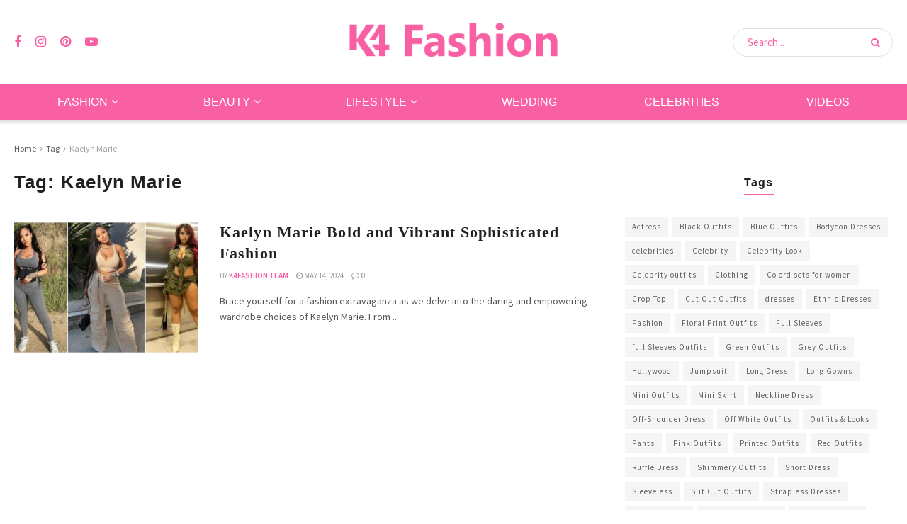

--- FILE ---
content_type: text/html; charset=UTF-8
request_url: https://www.k4fashion.com/tag/kaelyn-marie/
body_size: 18433
content:
<!doctype html>
<!--[if lt IE 7]> <html class="no-js lt-ie9 lt-ie8 lt-ie7" lang="en-US"> <![endif]-->
<!--[if IE 7]>    <html class="no-js lt-ie9 lt-ie8" lang="en-US"> <![endif]-->
<!--[if IE 8]>    <html class="no-js lt-ie9" lang="en-US"> <![endif]-->
<!--[if IE 9]>    <html class="no-js lt-ie10" lang="en-US"> <![endif]-->
<!--[if gt IE 8]><!--> <html class="no-js" lang="en-US"> <!--<![endif]-->
<head>
    <meta http-equiv="Content-Type" content="text/html; charset=UTF-8" />
    <meta name='viewport' content='width=device-width, initial-scale=1, user-scalable=yes' />
    <link rel="profile" href="http://gmpg.org/xfn/11" />
    <link rel="pingback" href="https://www.k4fashion.com/xmlrpc.php" />
    <meta name='robots' content='index, follow, max-image-preview:large, max-snippet:-1, max-video-preview:-1' />
	<style>img:is([sizes="auto" i], [sizes^="auto," i]) { contain-intrinsic-size: 3000px 1500px }</style>
	<meta property="og:type" content="website">
<meta property="og:title" content="Kaelyn Marie Bold and Vibrant Sophisticated Fashion">
<meta property="og:site_name" content="K4 Fashion">
<meta property="og:description" content="Brace yourself for a fashion extravaganza as we delve into the daring and empowering wardrobe choices of Kaelyn Marie. From">
<meta property="og:url" content="https://www.k4fashion.com/tag/kaelyn-marie">
<meta property="og:locale" content="en_US">
<meta property="og:image" content="https://www.k4fashion.com/wp-content/uploads/2024/04/kaelyn-marie-bold-and-vibrant-sophisticated-fashion.jpg">
<meta property="og:image:height" content="576">
<meta property="og:image:width" content="1024">
<meta name="twitter:card" content="summary">
<meta name="twitter:url" content="https://www.k4fashion.com/tag/kaelyn-marie">
<meta name="twitter:title" content="Kaelyn Marie Bold and Vibrant Sophisticated Fashion">
<meta name="twitter:description" content="Brace yourself for a fashion extravaganza as we delve into the daring and empowering wardrobe choices of Kaelyn Marie. From">
<meta name="twitter:image" content="https://www.k4fashion.com/wp-content/uploads/2024/04/kaelyn-marie-bold-and-vibrant-sophisticated-fashion.jpg">
<meta name="twitter:image:width" content="1024">
<meta name="twitter:image:height" content="576">
			<script type="text/javascript">
			  var jnews_ajax_url = '/?ajax-request=jnews'
			</script>
			<script type="text/javascript">;window.jnews=window.jnews||{},window.jnews.library=window.jnews.library||{},window.jnews.library=function(){"use strict";var e=this;e.win=window,e.doc=document,e.noop=function(){},e.globalBody=e.doc.getElementsByTagName("body")[0],e.globalBody=e.globalBody?e.globalBody:e.doc,e.win.jnewsDataStorage=e.win.jnewsDataStorage||{_storage:new WeakMap,put:function(e,t,n){this._storage.has(e)||this._storage.set(e,new Map),this._storage.get(e).set(t,n)},get:function(e,t){return this._storage.get(e).get(t)},has:function(e,t){return this._storage.has(e)&&this._storage.get(e).has(t)},remove:function(e,t){var n=this._storage.get(e).delete(t);return 0===!this._storage.get(e).size&&this._storage.delete(e),n}},e.windowWidth=function(){return e.win.innerWidth||e.docEl.clientWidth||e.globalBody.clientWidth},e.windowHeight=function(){return e.win.innerHeight||e.docEl.clientHeight||e.globalBody.clientHeight},e.requestAnimationFrame=e.win.requestAnimationFrame||e.win.webkitRequestAnimationFrame||e.win.mozRequestAnimationFrame||e.win.msRequestAnimationFrame||window.oRequestAnimationFrame||function(e){return setTimeout(e,1e3/60)},e.cancelAnimationFrame=e.win.cancelAnimationFrame||e.win.webkitCancelAnimationFrame||e.win.webkitCancelRequestAnimationFrame||e.win.mozCancelAnimationFrame||e.win.msCancelRequestAnimationFrame||e.win.oCancelRequestAnimationFrame||function(e){clearTimeout(e)},e.classListSupport="classList"in document.createElement("_"),e.hasClass=e.classListSupport?function(e,t){return e.classList.contains(t)}:function(e,t){return e.className.indexOf(t)>=0},e.addClass=e.classListSupport?function(t,n){e.hasClass(t,n)||t.classList.add(n)}:function(t,n){e.hasClass(t,n)||(t.className+=" "+n)},e.removeClass=e.classListSupport?function(t,n){e.hasClass(t,n)&&t.classList.remove(n)}:function(t,n){e.hasClass(t,n)&&(t.className=t.className.replace(n,""))},e.objKeys=function(e){var t=[];for(var n in e)Object.prototype.hasOwnProperty.call(e,n)&&t.push(n);return t},e.isObjectSame=function(e,t){var n=!0;return JSON.stringify(e)!==JSON.stringify(t)&&(n=!1),n},e.extend=function(){for(var e,t,n,o=arguments[0]||{},i=1,a=arguments.length;i<a;i++)if(null!==(e=arguments[i]))for(t in e)o!==(n=e[t])&&void 0!==n&&(o[t]=n);return o},e.dataStorage=e.win.jnewsDataStorage,e.isVisible=function(e){return 0!==e.offsetWidth&&0!==e.offsetHeight||e.getBoundingClientRect().length},e.getHeight=function(e){return e.offsetHeight||e.clientHeight||e.getBoundingClientRect().height},e.getWidth=function(e){return e.offsetWidth||e.clientWidth||e.getBoundingClientRect().width},e.supportsPassive=!1;try{var t=Object.defineProperty({},"passive",{get:function(){e.supportsPassive=!0}});"createEvent"in e.doc?e.win.addEventListener("test",null,t):"fireEvent"in e.doc&&e.win.attachEvent("test",null)}catch(e){}e.passiveOption=!!e.supportsPassive&&{passive:!0},e.setStorage=function(e,t){e="jnews-"+e;var n={expired:Math.floor(((new Date).getTime()+432e5)/1e3)};t=Object.assign(n,t);localStorage.setItem(e,JSON.stringify(t))},e.getStorage=function(e){e="jnews-"+e;var t=localStorage.getItem(e);return null!==t&&0<t.length?JSON.parse(localStorage.getItem(e)):{}},e.expiredStorage=function(){var t,n="jnews-";for(var o in localStorage)o.indexOf(n)>-1&&"undefined"!==(t=e.getStorage(o.replace(n,""))).expired&&t.expired<Math.floor((new Date).getTime()/1e3)&&localStorage.removeItem(o)},e.addEvents=function(t,n,o){for(var i in n){var a=["touchstart","touchmove"].indexOf(i)>=0&&!o&&e.passiveOption;"createEvent"in e.doc?t.addEventListener(i,n[i],a):"fireEvent"in e.doc&&t.attachEvent("on"+i,n[i])}},e.removeEvents=function(t,n){for(var o in n)"createEvent"in e.doc?t.removeEventListener(o,n[o]):"fireEvent"in e.doc&&t.detachEvent("on"+o,n[o])},e.triggerEvents=function(t,n,o){var i;o=o||{detail:null};return"createEvent"in e.doc?(!(i=e.doc.createEvent("CustomEvent")||new CustomEvent(n)).initCustomEvent||i.initCustomEvent(n,!0,!1,o),void t.dispatchEvent(i)):"fireEvent"in e.doc?((i=e.doc.createEventObject()).eventType=n,void t.fireEvent("on"+i.eventType,i)):void 0},e.getParents=function(t,n){void 0===n&&(n=e.doc);for(var o=[],i=t.parentNode,a=!1;!a;)if(i){var r=i;r.querySelectorAll(n).length?a=!0:(o.push(r),i=r.parentNode)}else o=[],a=!0;return o},e.forEach=function(e,t,n){for(var o=0,i=e.length;o<i;o++)t.call(n,e[o],o)},e.getText=function(e){return e.innerText||e.textContent},e.setText=function(e,t){var n="object"==typeof t?t.innerText||t.textContent:t;e.innerText&&(e.innerText=n),e.textContent&&(e.textContent=n)},e.httpBuildQuery=function(t){return e.objKeys(t).reduce(function t(n){var o=arguments.length>1&&void 0!==arguments[1]?arguments[1]:null;return function(i,a){var r=n[a];a=encodeURIComponent(a);var s=o?"".concat(o,"[").concat(a,"]"):a;return null==r||"function"==typeof r?(i.push("".concat(s,"=")),i):["number","boolean","string"].includes(typeof r)?(i.push("".concat(s,"=").concat(encodeURIComponent(r))),i):(i.push(e.objKeys(r).reduce(t(r,s),[]).join("&")),i)}}(t),[]).join("&")},e.get=function(t,n,o,i){return o="function"==typeof o?o:e.noop,e.ajax("GET",t,n,o,i)},e.post=function(t,n,o,i){return o="function"==typeof o?o:e.noop,e.ajax("POST",t,n,o,i)},e.ajax=function(t,n,o,i,a){var r=new XMLHttpRequest,s=n,c=e.httpBuildQuery(o);if(t=-1!=["GET","POST"].indexOf(t)?t:"GET",r.open(t,s+("GET"==t?"?"+c:""),!0),"POST"==t&&r.setRequestHeader("Content-type","application/x-www-form-urlencoded"),r.setRequestHeader("X-Requested-With","XMLHttpRequest"),r.onreadystatechange=function(){4===r.readyState&&200<=r.status&&300>r.status&&"function"==typeof i&&i.call(void 0,r.response)},void 0!==a&&!a){return{xhr:r,send:function(){r.send("POST"==t?c:null)}}}return r.send("POST"==t?c:null),{xhr:r}},e.scrollTo=function(t,n,o){function i(e,t,n){this.start=this.position(),this.change=e-this.start,this.currentTime=0,this.increment=20,this.duration=void 0===n?500:n,this.callback=t,this.finish=!1,this.animateScroll()}return Math.easeInOutQuad=function(e,t,n,o){return(e/=o/2)<1?n/2*e*e+t:-n/2*(--e*(e-2)-1)+t},i.prototype.stop=function(){this.finish=!0},i.prototype.move=function(t){e.doc.documentElement.scrollTop=t,e.globalBody.parentNode.scrollTop=t,e.globalBody.scrollTop=t},i.prototype.position=function(){return e.doc.documentElement.scrollTop||e.globalBody.parentNode.scrollTop||e.globalBody.scrollTop},i.prototype.animateScroll=function(){this.currentTime+=this.increment;var t=Math.easeInOutQuad(this.currentTime,this.start,this.change,this.duration);this.move(t),this.currentTime<this.duration&&!this.finish?e.requestAnimationFrame.call(e.win,this.animateScroll.bind(this)):this.callback&&"function"==typeof this.callback&&this.callback()},new i(t,n,o)},e.unwrap=function(t){var n,o=t;e.forEach(t,(function(e,t){n?n+=e:n=e})),o.replaceWith(n)},e.performance={start:function(e){performance.mark(e+"Start")},stop:function(e){performance.mark(e+"End"),performance.measure(e,e+"Start",e+"End")}},e.fps=function(){var t=0,n=0,o=0;!function(){var i=t=0,a=0,r=0,s=document.getElementById("fpsTable"),c=function(t){void 0===document.getElementsByTagName("body")[0]?e.requestAnimationFrame.call(e.win,(function(){c(t)})):document.getElementsByTagName("body")[0].appendChild(t)};null===s&&((s=document.createElement("div")).style.position="fixed",s.style.top="120px",s.style.left="10px",s.style.width="100px",s.style.height="20px",s.style.border="1px solid black",s.style.fontSize="11px",s.style.zIndex="100000",s.style.backgroundColor="white",s.id="fpsTable",c(s));var l=function(){o++,n=Date.now(),(a=(o/(r=(n-t)/1e3)).toPrecision(2))!=i&&(i=a,s.innerHTML=i+"fps"),1<r&&(t=n,o=0),e.requestAnimationFrame.call(e.win,l)};l()}()},e.instr=function(e,t){for(var n=0;n<t.length;n++)if(-1!==e.toLowerCase().indexOf(t[n].toLowerCase()))return!0},e.winLoad=function(t,n){function o(o){if("complete"===e.doc.readyState||"interactive"===e.doc.readyState)return!o||n?setTimeout(t,n||1):t(o),1}o()||e.addEvents(e.win,{load:o})},e.docReady=function(t,n){function o(o){if("complete"===e.doc.readyState||"interactive"===e.doc.readyState)return!o||n?setTimeout(t,n||1):t(o),1}o()||e.addEvents(e.doc,{DOMContentLoaded:o})},e.fireOnce=function(){e.docReady((function(){e.assets=e.assets||[],e.assets.length&&(e.boot(),e.load_assets())}),50)},e.boot=function(){e.length&&e.doc.querySelectorAll("style[media]").forEach((function(e){"not all"==e.getAttribute("media")&&e.removeAttribute("media")}))},e.create_js=function(t,n){var o=e.doc.createElement("script");switch(o.setAttribute("src",t),n){case"defer":o.setAttribute("defer",!0);break;case"async":o.setAttribute("async",!0);break;case"deferasync":o.setAttribute("defer",!0),o.setAttribute("async",!0)}e.globalBody.appendChild(o)},e.load_assets=function(){"object"==typeof e.assets&&e.forEach(e.assets.slice(0),(function(t,n){var o="";t.defer&&(o+="defer"),t.async&&(o+="async"),e.create_js(t.url,o);var i=e.assets.indexOf(t);i>-1&&e.assets.splice(i,1)})),e.assets=jnewsoption.au_scripts=window.jnewsads=[]},e.setCookie=function(e,t,n){var o="";if(n){var i=new Date;i.setTime(i.getTime()+24*n*60*60*1e3),o="; expires="+i.toUTCString()}document.cookie=e+"="+(t||"")+o+"; path=/"},e.getCookie=function(e){for(var t=e+"=",n=document.cookie.split(";"),o=0;o<n.length;o++){for(var i=n[o];" "==i.charAt(0);)i=i.substring(1,i.length);if(0==i.indexOf(t))return i.substring(t.length,i.length)}return null},e.eraseCookie=function(e){document.cookie=e+"=; Path=/; Expires=Thu, 01 Jan 1970 00:00:01 GMT;"},e.docReady((function(){e.globalBody=e.globalBody==e.doc?e.doc.getElementsByTagName("body")[0]:e.globalBody,e.globalBody=e.globalBody?e.globalBody:e.doc})),e.winLoad((function(){e.winLoad((function(){var t=!1;if(void 0!==window.jnewsadmin)if(void 0!==window.file_version_checker){var n=e.objKeys(window.file_version_checker);n.length?n.forEach((function(e){t||"10.0.4"===window.file_version_checker[e]||(t=!0)})):t=!0}else t=!0;t&&(window.jnewsHelper.getMessage(),window.jnewsHelper.getNotice())}),2500)}))},window.jnews.library=new window.jnews.library;</script>
	<!-- This site is optimized with the Yoast SEO plugin v26.3 - https://yoast.com/wordpress/plugins/seo/ -->
	<title>Kaelyn Marie Archives - K4 Fashion</title>
	<link rel="canonical" href="https://www.k4fashion.com/tag/kaelyn-marie/" />
	<meta property="og:locale" content="en_US" />
	<meta property="og:type" content="article" />
	<meta property="og:title" content="Kaelyn Marie Archives - K4 Fashion" />
	<meta property="og:url" content="https://www.k4fashion.com/tag/kaelyn-marie/" />
	<meta property="og:site_name" content="K4 Fashion" />
	<meta name="twitter:card" content="summary_large_image" />
	<script type="application/ld+json" class="yoast-schema-graph">{"@context":"https://schema.org","@graph":[{"@type":"CollectionPage","@id":"https://www.k4fashion.com/tag/kaelyn-marie/","url":"https://www.k4fashion.com/tag/kaelyn-marie/","name":"Kaelyn Marie Archives - K4 Fashion","isPartOf":{"@id":"https://www.k4fashion.com/#website"},"primaryImageOfPage":{"@id":"https://www.k4fashion.com/tag/kaelyn-marie/#primaryimage"},"image":{"@id":"https://www.k4fashion.com/tag/kaelyn-marie/#primaryimage"},"thumbnailUrl":"https://www.k4fashion.com/wp-content/uploads/2024/04/kaelyn-marie-bold-and-vibrant-sophisticated-fashion.jpg","breadcrumb":{"@id":"https://www.k4fashion.com/tag/kaelyn-marie/#breadcrumb"},"inLanguage":"en-US"},{"@type":"ImageObject","inLanguage":"en-US","@id":"https://www.k4fashion.com/tag/kaelyn-marie/#primaryimage","url":"https://www.k4fashion.com/wp-content/uploads/2024/04/kaelyn-marie-bold-and-vibrant-sophisticated-fashion.jpg","contentUrl":"https://www.k4fashion.com/wp-content/uploads/2024/04/kaelyn-marie-bold-and-vibrant-sophisticated-fashion.jpg","width":1024,"height":576,"caption":"Kaelyn Marie Bold and Vibrant Sophisticated Fashion"},{"@type":"BreadcrumbList","@id":"https://www.k4fashion.com/tag/kaelyn-marie/#breadcrumb","itemListElement":[{"@type":"ListItem","position":1,"name":"Home","item":"https://www.k4fashion.com/"},{"@type":"ListItem","position":2,"name":"Kaelyn Marie"}]},{"@type":"WebSite","@id":"https://www.k4fashion.com/#website","url":"https://www.k4fashion.com/","name":"K4 Fashion","description":"Guide To Outfits, Beauty, Makeup, Lifestyle &amp; Wellness","potentialAction":[{"@type":"SearchAction","target":{"@type":"EntryPoint","urlTemplate":"https://www.k4fashion.com/?s={search_term_string}"},"query-input":{"@type":"PropertyValueSpecification","valueRequired":true,"valueName":"search_term_string"}}],"inLanguage":"en-US"}]}</script>
	<!-- / Yoast SEO plugin. -->


<link rel='dns-prefetch' href='//fonts.googleapis.com' />
<link rel='preconnect' href='https://fonts.gstatic.com' />
<link rel="alternate" type="application/rss+xml" title="K4 Fashion &raquo; Stories Feed" href="https://www.k4fashion.com/stories/feed/"><link rel='stylesheet' id='sbi_styles-css' href='https://www.k4fashion.com/wp-content/plugins/instagram-feed/css/sbi-styles.min.css?ver=6.9.1' type='text/css' media='all' />
<link rel='stylesheet' id='wp-block-library-css' href='https://www.k4fashion.com/wp-includes/css/dist/block-library/style.min.css?ver=6.8.2' type='text/css' media='all' />
<style id='classic-theme-styles-inline-css' type='text/css'>
/*! This file is auto-generated */
.wp-block-button__link{color:#fff;background-color:#32373c;border-radius:9999px;box-shadow:none;text-decoration:none;padding:calc(.667em + 2px) calc(1.333em + 2px);font-size:1.125em}.wp-block-file__button{background:#32373c;color:#fff;text-decoration:none}
</style>
<link rel='stylesheet' id='quads-style-css-css' href='https://www.k4fashion.com/wp-content/plugins/quick-adsense-reloaded/includes/gutenberg/dist/blocks.style.build.css?ver=2.0.94' type='text/css' media='all' />
<style id='global-styles-inline-css' type='text/css'>
:root{--wp--preset--aspect-ratio--square: 1;--wp--preset--aspect-ratio--4-3: 4/3;--wp--preset--aspect-ratio--3-4: 3/4;--wp--preset--aspect-ratio--3-2: 3/2;--wp--preset--aspect-ratio--2-3: 2/3;--wp--preset--aspect-ratio--16-9: 16/9;--wp--preset--aspect-ratio--9-16: 9/16;--wp--preset--color--black: #000000;--wp--preset--color--cyan-bluish-gray: #abb8c3;--wp--preset--color--white: #ffffff;--wp--preset--color--pale-pink: #f78da7;--wp--preset--color--vivid-red: #cf2e2e;--wp--preset--color--luminous-vivid-orange: #ff6900;--wp--preset--color--luminous-vivid-amber: #fcb900;--wp--preset--color--light-green-cyan: #7bdcb5;--wp--preset--color--vivid-green-cyan: #00d084;--wp--preset--color--pale-cyan-blue: #8ed1fc;--wp--preset--color--vivid-cyan-blue: #0693e3;--wp--preset--color--vivid-purple: #9b51e0;--wp--preset--gradient--vivid-cyan-blue-to-vivid-purple: linear-gradient(135deg,rgba(6,147,227,1) 0%,rgb(155,81,224) 100%);--wp--preset--gradient--light-green-cyan-to-vivid-green-cyan: linear-gradient(135deg,rgb(122,220,180) 0%,rgb(0,208,130) 100%);--wp--preset--gradient--luminous-vivid-amber-to-luminous-vivid-orange: linear-gradient(135deg,rgba(252,185,0,1) 0%,rgba(255,105,0,1) 100%);--wp--preset--gradient--luminous-vivid-orange-to-vivid-red: linear-gradient(135deg,rgba(255,105,0,1) 0%,rgb(207,46,46) 100%);--wp--preset--gradient--very-light-gray-to-cyan-bluish-gray: linear-gradient(135deg,rgb(238,238,238) 0%,rgb(169,184,195) 100%);--wp--preset--gradient--cool-to-warm-spectrum: linear-gradient(135deg,rgb(74,234,220) 0%,rgb(151,120,209) 20%,rgb(207,42,186) 40%,rgb(238,44,130) 60%,rgb(251,105,98) 80%,rgb(254,248,76) 100%);--wp--preset--gradient--blush-light-purple: linear-gradient(135deg,rgb(255,206,236) 0%,rgb(152,150,240) 100%);--wp--preset--gradient--blush-bordeaux: linear-gradient(135deg,rgb(254,205,165) 0%,rgb(254,45,45) 50%,rgb(107,0,62) 100%);--wp--preset--gradient--luminous-dusk: linear-gradient(135deg,rgb(255,203,112) 0%,rgb(199,81,192) 50%,rgb(65,88,208) 100%);--wp--preset--gradient--pale-ocean: linear-gradient(135deg,rgb(255,245,203) 0%,rgb(182,227,212) 50%,rgb(51,167,181) 100%);--wp--preset--gradient--electric-grass: linear-gradient(135deg,rgb(202,248,128) 0%,rgb(113,206,126) 100%);--wp--preset--gradient--midnight: linear-gradient(135deg,rgb(2,3,129) 0%,rgb(40,116,252) 100%);--wp--preset--font-size--small: 13px;--wp--preset--font-size--medium: 20px;--wp--preset--font-size--large: 36px;--wp--preset--font-size--x-large: 42px;--wp--preset--spacing--20: 0.44rem;--wp--preset--spacing--30: 0.67rem;--wp--preset--spacing--40: 1rem;--wp--preset--spacing--50: 1.5rem;--wp--preset--spacing--60: 2.25rem;--wp--preset--spacing--70: 3.38rem;--wp--preset--spacing--80: 5.06rem;--wp--preset--shadow--natural: 6px 6px 9px rgba(0, 0, 0, 0.2);--wp--preset--shadow--deep: 12px 12px 50px rgba(0, 0, 0, 0.4);--wp--preset--shadow--sharp: 6px 6px 0px rgba(0, 0, 0, 0.2);--wp--preset--shadow--outlined: 6px 6px 0px -3px rgba(255, 255, 255, 1), 6px 6px rgba(0, 0, 0, 1);--wp--preset--shadow--crisp: 6px 6px 0px rgba(0, 0, 0, 1);}:where(.is-layout-flex){gap: 0.5em;}:where(.is-layout-grid){gap: 0.5em;}body .is-layout-flex{display: flex;}.is-layout-flex{flex-wrap: wrap;align-items: center;}.is-layout-flex > :is(*, div){margin: 0;}body .is-layout-grid{display: grid;}.is-layout-grid > :is(*, div){margin: 0;}:where(.wp-block-columns.is-layout-flex){gap: 2em;}:where(.wp-block-columns.is-layout-grid){gap: 2em;}:where(.wp-block-post-template.is-layout-flex){gap: 1.25em;}:where(.wp-block-post-template.is-layout-grid){gap: 1.25em;}.has-black-color{color: var(--wp--preset--color--black) !important;}.has-cyan-bluish-gray-color{color: var(--wp--preset--color--cyan-bluish-gray) !important;}.has-white-color{color: var(--wp--preset--color--white) !important;}.has-pale-pink-color{color: var(--wp--preset--color--pale-pink) !important;}.has-vivid-red-color{color: var(--wp--preset--color--vivid-red) !important;}.has-luminous-vivid-orange-color{color: var(--wp--preset--color--luminous-vivid-orange) !important;}.has-luminous-vivid-amber-color{color: var(--wp--preset--color--luminous-vivid-amber) !important;}.has-light-green-cyan-color{color: var(--wp--preset--color--light-green-cyan) !important;}.has-vivid-green-cyan-color{color: var(--wp--preset--color--vivid-green-cyan) !important;}.has-pale-cyan-blue-color{color: var(--wp--preset--color--pale-cyan-blue) !important;}.has-vivid-cyan-blue-color{color: var(--wp--preset--color--vivid-cyan-blue) !important;}.has-vivid-purple-color{color: var(--wp--preset--color--vivid-purple) !important;}.has-black-background-color{background-color: var(--wp--preset--color--black) !important;}.has-cyan-bluish-gray-background-color{background-color: var(--wp--preset--color--cyan-bluish-gray) !important;}.has-white-background-color{background-color: var(--wp--preset--color--white) !important;}.has-pale-pink-background-color{background-color: var(--wp--preset--color--pale-pink) !important;}.has-vivid-red-background-color{background-color: var(--wp--preset--color--vivid-red) !important;}.has-luminous-vivid-orange-background-color{background-color: var(--wp--preset--color--luminous-vivid-orange) !important;}.has-luminous-vivid-amber-background-color{background-color: var(--wp--preset--color--luminous-vivid-amber) !important;}.has-light-green-cyan-background-color{background-color: var(--wp--preset--color--light-green-cyan) !important;}.has-vivid-green-cyan-background-color{background-color: var(--wp--preset--color--vivid-green-cyan) !important;}.has-pale-cyan-blue-background-color{background-color: var(--wp--preset--color--pale-cyan-blue) !important;}.has-vivid-cyan-blue-background-color{background-color: var(--wp--preset--color--vivid-cyan-blue) !important;}.has-vivid-purple-background-color{background-color: var(--wp--preset--color--vivid-purple) !important;}.has-black-border-color{border-color: var(--wp--preset--color--black) !important;}.has-cyan-bluish-gray-border-color{border-color: var(--wp--preset--color--cyan-bluish-gray) !important;}.has-white-border-color{border-color: var(--wp--preset--color--white) !important;}.has-pale-pink-border-color{border-color: var(--wp--preset--color--pale-pink) !important;}.has-vivid-red-border-color{border-color: var(--wp--preset--color--vivid-red) !important;}.has-luminous-vivid-orange-border-color{border-color: var(--wp--preset--color--luminous-vivid-orange) !important;}.has-luminous-vivid-amber-border-color{border-color: var(--wp--preset--color--luminous-vivid-amber) !important;}.has-light-green-cyan-border-color{border-color: var(--wp--preset--color--light-green-cyan) !important;}.has-vivid-green-cyan-border-color{border-color: var(--wp--preset--color--vivid-green-cyan) !important;}.has-pale-cyan-blue-border-color{border-color: var(--wp--preset--color--pale-cyan-blue) !important;}.has-vivid-cyan-blue-border-color{border-color: var(--wp--preset--color--vivid-cyan-blue) !important;}.has-vivid-purple-border-color{border-color: var(--wp--preset--color--vivid-purple) !important;}.has-vivid-cyan-blue-to-vivid-purple-gradient-background{background: var(--wp--preset--gradient--vivid-cyan-blue-to-vivid-purple) !important;}.has-light-green-cyan-to-vivid-green-cyan-gradient-background{background: var(--wp--preset--gradient--light-green-cyan-to-vivid-green-cyan) !important;}.has-luminous-vivid-amber-to-luminous-vivid-orange-gradient-background{background: var(--wp--preset--gradient--luminous-vivid-amber-to-luminous-vivid-orange) !important;}.has-luminous-vivid-orange-to-vivid-red-gradient-background{background: var(--wp--preset--gradient--luminous-vivid-orange-to-vivid-red) !important;}.has-very-light-gray-to-cyan-bluish-gray-gradient-background{background: var(--wp--preset--gradient--very-light-gray-to-cyan-bluish-gray) !important;}.has-cool-to-warm-spectrum-gradient-background{background: var(--wp--preset--gradient--cool-to-warm-spectrum) !important;}.has-blush-light-purple-gradient-background{background: var(--wp--preset--gradient--blush-light-purple) !important;}.has-blush-bordeaux-gradient-background{background: var(--wp--preset--gradient--blush-bordeaux) !important;}.has-luminous-dusk-gradient-background{background: var(--wp--preset--gradient--luminous-dusk) !important;}.has-pale-ocean-gradient-background{background: var(--wp--preset--gradient--pale-ocean) !important;}.has-electric-grass-gradient-background{background: var(--wp--preset--gradient--electric-grass) !important;}.has-midnight-gradient-background{background: var(--wp--preset--gradient--midnight) !important;}.has-small-font-size{font-size: var(--wp--preset--font-size--small) !important;}.has-medium-font-size{font-size: var(--wp--preset--font-size--medium) !important;}.has-large-font-size{font-size: var(--wp--preset--font-size--large) !important;}.has-x-large-font-size{font-size: var(--wp--preset--font-size--x-large) !important;}
:where(.wp-block-post-template.is-layout-flex){gap: 1.25em;}:where(.wp-block-post-template.is-layout-grid){gap: 1.25em;}
:where(.wp-block-columns.is-layout-flex){gap: 2em;}:where(.wp-block-columns.is-layout-grid){gap: 2em;}
:root :where(.wp-block-pullquote){font-size: 1.5em;line-height: 1.6;}
</style>
<link rel='stylesheet' id='contact-form-7-css' href='https://www.k4fashion.com/wp-content/plugins/contact-form-7/includes/css/styles.css?ver=6.1.1' type='text/css' media='all' />
<link rel='stylesheet' id='jnews-parent-style-css' href='https://www.k4fashion.com/wp-content/themes/jnews/style.css?ver=6.8.2' type='text/css' media='all' />
<link rel='stylesheet' id='elementor-frontend-css' href='https://www.k4fashion.com/wp-content/plugins/elementor/assets/css/frontend.min.css?ver=3.32.1' type='text/css' media='all' />
<link crossorigin="anonymous" rel='stylesheet' id='jeg_customizer_font-css' href='//fonts.googleapis.com/css?family=Source+Sans+Pro%3Aregular%2C600%7CWork+Sans%3Aregular%2C600&#038;display=swap&#038;ver=1.3.0' type='text/css' media='all' />
<link rel='stylesheet' id='font-awesome-css' href='https://www.k4fashion.com/wp-content/plugins/elementor/assets/lib/font-awesome/css/font-awesome.min.css?ver=4.7.0' type='text/css' media='all' />
<link rel='stylesheet' id='jnews-frontend-css' href='https://www.k4fashion.com/wp-content/themes/jnews/assets/dist/frontend.min.css?ver=1.0.0' type='text/css' media='all' />
<link rel='stylesheet' id='jnews-elementor-css' href='https://www.k4fashion.com/wp-content/themes/jnews/assets/css/elementor-frontend.css?ver=1.0.0' type='text/css' media='all' />
<link rel='stylesheet' id='jnews-style-css' href='https://www.k4fashion.com/wp-content/themes/jnews-child/style.css?ver=1.0.0' type='text/css' media='all' />
<link rel='stylesheet' id='jnews-darkmode-css' href='https://www.k4fashion.com/wp-content/themes/jnews/assets/css/darkmode.css?ver=1.0.0' type='text/css' media='all' />
<link rel='stylesheet' id='jnews-scheme-css' href='https://www.k4fashion.com/wp-content/uploads/jnews/scheme.css?ver=1715163302' type='text/css' media='all' />
<script type="text/javascript" src="//www.k4fashion.com/wp-content/uploads/jnews/gtag/gtag.js?ver=1768987916" id="jnews-google-tag-manager-js" defer></script>
<script type="text/javascript" id="jnews-google-tag-manager-js-after">
/* <![CDATA[ */
				window.addEventListener('DOMContentLoaded', function() {
					(function() {
						window.dataLayer = window.dataLayer || [];
						function gtag(){dataLayer.push(arguments);}
						gtag('js', new Date());
						gtag('config', 'G-382779309');
					})();
				});
				
/* ]]> */
</script>
<script type="text/javascript" src="https://www.k4fashion.com/wp-includes/js/jquery/jquery.min.js?ver=3.7.1" id="jquery-core-js"></script>
<script type="text/javascript" src="https://www.k4fashion.com/wp-includes/js/jquery/jquery-migrate.min.js?ver=3.4.1" id="jquery-migrate-js"></script>
<script>document.cookie = 'quads_browser_width='+screen.width;</script><meta name="generator" content="Elementor 3.32.1; features: e_font_icon_svg, additional_custom_breakpoints; settings: css_print_method-external, google_font-enabled, font_display-swap">
			<style>
				.e-con.e-parent:nth-of-type(n+4):not(.e-lazyloaded):not(.e-no-lazyload),
				.e-con.e-parent:nth-of-type(n+4):not(.e-lazyloaded):not(.e-no-lazyload) * {
					background-image: none !important;
				}
				@media screen and (max-height: 1024px) {
					.e-con.e-parent:nth-of-type(n+3):not(.e-lazyloaded):not(.e-no-lazyload),
					.e-con.e-parent:nth-of-type(n+3):not(.e-lazyloaded):not(.e-no-lazyload) * {
						background-image: none !important;
					}
				}
				@media screen and (max-height: 640px) {
					.e-con.e-parent:nth-of-type(n+2):not(.e-lazyloaded):not(.e-no-lazyload),
					.e-con.e-parent:nth-of-type(n+2):not(.e-lazyloaded):not(.e-no-lazyload) * {
						background-image: none !important;
					}
				}
			</style>
			<!-- There is no amphtml version available for this URL. --><script type='application/ld+json'>{"@context":"http:\/\/schema.org","@type":"Organization","@id":"https:\/\/www.k4fashion.com\/#organization","url":"https:\/\/www.k4fashion.com\/","name":"","logo":{"@type":"ImageObject","url":""},"sameAs":["http:\/\/facebook.com\/k4fashion.trends","https:\/\/www.instagram.com\/k4.fashion\/","https:\/\/www.pinterest.com\/k4fashiontrends\/","https:\/\/www.youtube.com\/@K4.Fashion"]}</script>
<script type='application/ld+json'>{"@context":"http:\/\/schema.org","@type":"WebSite","@id":"https:\/\/www.k4fashion.com\/#website","url":"https:\/\/www.k4fashion.com\/","name":"","potentialAction":{"@type":"SearchAction","target":"https:\/\/www.k4fashion.com\/?s={search_term_string}","query-input":"required name=search_term_string"}}</script>
<link rel="icon" href="https://www.k4fashion.com/wp-content/uploads/2021/12/cropped-cropped-k4-fashion-logo-1x-32x32.png" sizes="32x32" />
<link rel="icon" href="https://www.k4fashion.com/wp-content/uploads/2021/12/cropped-cropped-k4-fashion-logo-1x-192x192.png" sizes="192x192" />
<link rel="apple-touch-icon" href="https://www.k4fashion.com/wp-content/uploads/2021/12/cropped-cropped-k4-fashion-logo-1x-180x180.png" />
<meta name="msapplication-TileImage" content="https://www.k4fashion.com/wp-content/uploads/2021/12/cropped-cropped-k4-fashion-logo-1x-270x270.png" />
<style id="jeg_dynamic_css" type="text/css" data-type="jeg_custom-css">@media only screen and (min-width : 1200px) { .container, .jeg_vc_content > .vc_row, .jeg_vc_content > .wpb-content-wrapper > .vc_row, .jeg_vc_content > .vc_element > .vc_row, .jeg_vc_content > .wpb-content-wrapper > .vc_element > .vc_row, .jeg_vc_content > .vc_row[data-vc-full-width="true"]:not([data-vc-stretch-content="true"]) > .jeg-vc-wrapper, .jeg_vc_content > .wpb-content-wrapper > .vc_row[data-vc-full-width="true"]:not([data-vc-stretch-content="true"]) > .jeg-vc-wrapper, .jeg_vc_content > .vc_element > .vc_row[data-vc-full-width="true"]:not([data-vc-stretch-content="true"]) > .jeg-vc-wrapper, .jeg_vc_content > .wpb-content-wrapper > .vc_element > .vc_row[data-vc-full-width="true"]:not([data-vc-stretch-content="true"]) > .jeg-vc-wrapper { max-width : 1270px; } .elementor-section.elementor-section-boxed > .elementor-container { max-width : 1270px; }  } @media only screen and (min-width : 1441px) { .container, .jeg_vc_content > .vc_row, .jeg_vc_content > .wpb-content-wrapper > .vc_row, .jeg_vc_content > .vc_element > .vc_row, .jeg_vc_content > .wpb-content-wrapper > .vc_element > .vc_row, .jeg_vc_content > .vc_row[data-vc-full-width="true"]:not([data-vc-stretch-content="true"]) > .jeg-vc-wrapper, .jeg_vc_content > .wpb-content-wrapper > .vc_row[data-vc-full-width="true"]:not([data-vc-stretch-content="true"]) > .jeg-vc-wrapper, .jeg_vc_content > .vc_element > .vc_row[data-vc-full-width="true"]:not([data-vc-stretch-content="true"]) > .jeg-vc-wrapper, .jeg_vc_content > .wpb-content-wrapper > .vc_element > .vc_row[data-vc-full-width="true"]:not([data-vc-stretch-content="true"]) > .jeg-vc-wrapper { max-width : 1270px; } .elementor-section.elementor-section-boxed > .elementor-container { max-width : 1270px; }  } body { --j-body-color : #53585c; --j-accent-color : #f860a3; --j-alt-color : #f860a3; --j-heading-color : #212121; } body,.jeg_newsfeed_list .tns-outer .tns-controls button,.jeg_filter_button,.owl-carousel .owl-nav div,.jeg_readmore,.jeg_hero_style_7 .jeg_post_meta a,.widget_calendar thead th,.widget_calendar tfoot a,.jeg_socialcounter a,.entry-header .jeg_meta_like a,.entry-header .jeg_meta_comment a,.entry-header .jeg_meta_donation a,.entry-header .jeg_meta_bookmark a,.entry-content tbody tr:hover,.entry-content th,.jeg_splitpost_nav li:hover a,#breadcrumbs a,.jeg_author_socials a:hover,.jeg_footer_content a,.jeg_footer_bottom a,.jeg_cartcontent,.woocommerce .woocommerce-breadcrumb a { color : #53585c; } a, .jeg_menu_style_5>li>a:hover, .jeg_menu_style_5>li.sfHover>a, .jeg_menu_style_5>li.current-menu-item>a, .jeg_menu_style_5>li.current-menu-ancestor>a, .jeg_navbar .jeg_menu:not(.jeg_main_menu)>li>a:hover, .jeg_midbar .jeg_menu:not(.jeg_main_menu)>li>a:hover, .jeg_side_tabs li.active, .jeg_block_heading_5 strong, .jeg_block_heading_6 strong, .jeg_block_heading_7 strong, .jeg_block_heading_8 strong, .jeg_subcat_list li a:hover, .jeg_subcat_list li button:hover, .jeg_pl_lg_7 .jeg_thumb .jeg_post_category a, .jeg_pl_xs_2:before, .jeg_pl_xs_4 .jeg_postblock_content:before, .jeg_postblock .jeg_post_title a:hover, .jeg_hero_style_6 .jeg_post_title a:hover, .jeg_sidefeed .jeg_pl_xs_3 .jeg_post_title a:hover, .widget_jnews_popular .jeg_post_title a:hover, .jeg_meta_author a, .widget_archive li a:hover, .widget_pages li a:hover, .widget_meta li a:hover, .widget_recent_entries li a:hover, .widget_rss li a:hover, .widget_rss cite, .widget_categories li a:hover, .widget_categories li.current-cat>a, #breadcrumbs a:hover, .jeg_share_count .counts, .commentlist .bypostauthor>.comment-body>.comment-author>.fn, span.required, .jeg_review_title, .bestprice .price, .authorlink a:hover, .jeg_vertical_playlist .jeg_video_playlist_play_icon, .jeg_vertical_playlist .jeg_video_playlist_item.active .jeg_video_playlist_thumbnail:before, .jeg_horizontal_playlist .jeg_video_playlist_play, .woocommerce li.product .pricegroup .button, .widget_display_forums li a:hover, .widget_display_topics li:before, .widget_display_replies li:before, .widget_display_views li:before, .bbp-breadcrumb a:hover, .jeg_mobile_menu li.sfHover>a, .jeg_mobile_menu li a:hover, .split-template-6 .pagenum, .jeg_mobile_menu_style_5>li>a:hover, .jeg_mobile_menu_style_5>li.sfHover>a, .jeg_mobile_menu_style_5>li.current-menu-item>a, .jeg_mobile_menu_style_5>li.current-menu-ancestor>a, .jeg_mobile_menu.jeg_menu_dropdown li.open > div > a { color : #f860a3; } .jeg_menu_style_1>li>a:before, .jeg_menu_style_2>li>a:before, .jeg_menu_style_3>li>a:before, .jeg_side_toggle, .jeg_slide_caption .jeg_post_category a, .jeg_slider_type_1_wrapper .tns-controls button.tns-next, .jeg_block_heading_1 .jeg_block_title span, .jeg_block_heading_2 .jeg_block_title span, .jeg_block_heading_3, .jeg_block_heading_4 .jeg_block_title span, .jeg_block_heading_6:after, .jeg_pl_lg_box .jeg_post_category a, .jeg_pl_md_box .jeg_post_category a, .jeg_readmore:hover, .jeg_thumb .jeg_post_category a, .jeg_block_loadmore a:hover, .jeg_postblock.alt .jeg_block_loadmore a:hover, .jeg_block_loadmore a.active, .jeg_postblock_carousel_2 .jeg_post_category a, .jeg_heroblock .jeg_post_category a, .jeg_pagenav_1 .page_number.active, .jeg_pagenav_1 .page_number.active:hover, input[type="submit"], .btn, .button, .widget_tag_cloud a:hover, .popularpost_item:hover .jeg_post_title a:before, .jeg_splitpost_4 .page_nav, .jeg_splitpost_5 .page_nav, .jeg_post_via a:hover, .jeg_post_source a:hover, .jeg_post_tags a:hover, .comment-reply-title small a:before, .comment-reply-title small a:after, .jeg_storelist .productlink, .authorlink li.active a:before, .jeg_footer.dark .socials_widget:not(.nobg) a:hover .fa, div.jeg_breakingnews_title, .jeg_overlay_slider_bottom_wrapper .tns-controls button, .jeg_overlay_slider_bottom_wrapper .tns-controls button:hover, .jeg_vertical_playlist .jeg_video_playlist_current, .woocommerce span.onsale, .woocommerce #respond input#submit:hover, .woocommerce a.button:hover, .woocommerce button.button:hover, .woocommerce input.button:hover, .woocommerce #respond input#submit.alt, .woocommerce a.button.alt, .woocommerce button.button.alt, .woocommerce input.button.alt, .jeg_popup_post .caption, .jeg_footer.dark input[type="submit"], .jeg_footer.dark .btn, .jeg_footer.dark .button, .footer_widget.widget_tag_cloud a:hover, .jeg_inner_content .content-inner .jeg_post_category a:hover, #buddypress .standard-form button, #buddypress a.button, #buddypress input[type="submit"], #buddypress input[type="button"], #buddypress input[type="reset"], #buddypress ul.button-nav li a, #buddypress .generic-button a, #buddypress .generic-button button, #buddypress .comment-reply-link, #buddypress a.bp-title-button, #buddypress.buddypress-wrap .members-list li .user-update .activity-read-more a, div#buddypress .standard-form button:hover, div#buddypress a.button:hover, div#buddypress input[type="submit"]:hover, div#buddypress input[type="button"]:hover, div#buddypress input[type="reset"]:hover, div#buddypress ul.button-nav li a:hover, div#buddypress .generic-button a:hover, div#buddypress .generic-button button:hover, div#buddypress .comment-reply-link:hover, div#buddypress a.bp-title-button:hover, div#buddypress.buddypress-wrap .members-list li .user-update .activity-read-more a:hover, #buddypress #item-nav .item-list-tabs ul li a:before, .jeg_inner_content .jeg_meta_container .follow-wrapper a { background-color : #f860a3; } .jeg_block_heading_7 .jeg_block_title span, .jeg_readmore:hover, .jeg_block_loadmore a:hover, .jeg_block_loadmore a.active, .jeg_pagenav_1 .page_number.active, .jeg_pagenav_1 .page_number.active:hover, .jeg_pagenav_3 .page_number:hover, .jeg_prevnext_post a:hover h3, .jeg_overlay_slider .jeg_post_category, .jeg_sidefeed .jeg_post.active, .jeg_vertical_playlist.jeg_vertical_playlist .jeg_video_playlist_item.active .jeg_video_playlist_thumbnail img, .jeg_horizontal_playlist .jeg_video_playlist_item.active { border-color : #f860a3; } .jeg_tabpost_nav li.active, .woocommerce div.product .woocommerce-tabs ul.tabs li.active, .jeg_mobile_menu_style_1>li.current-menu-item a, .jeg_mobile_menu_style_1>li.current-menu-ancestor a, .jeg_mobile_menu_style_2>li.current-menu-item::after, .jeg_mobile_menu_style_2>li.current-menu-ancestor::after, .jeg_mobile_menu_style_3>li.current-menu-item::before, .jeg_mobile_menu_style_3>li.current-menu-ancestor::before { border-bottom-color : #f860a3; } .jeg_post_meta .fa, .jeg_post_meta .jpwt-icon, .entry-header .jeg_post_meta .fa, .jeg_review_stars, .jeg_price_review_list { color : #f860a3; } .jeg_share_button.share-float.share-monocrhome a { background-color : #f860a3; } h1,h2,h3,h4,h5,h6,.jeg_post_title a,.entry-header .jeg_post_title,.jeg_hero_style_7 .jeg_post_title a,.jeg_block_title,.jeg_splitpost_bar .current_title,.jeg_video_playlist_title,.gallery-caption,.jeg_push_notification_button>a.button { color : #212121; } .split-template-9 .pagenum, .split-template-10 .pagenum, .split-template-11 .pagenum, .split-template-12 .pagenum, .split-template-13 .pagenum, .split-template-15 .pagenum, .split-template-18 .pagenum, .split-template-20 .pagenum, .split-template-19 .current_title span, .split-template-20 .current_title span { background-color : #212121; } .jeg_midbar { height : 119px; } .jeg_midbar, .jeg_midbar.dark { background-color : #ffffff; } .jeg_midbar a, .jeg_midbar.dark a { color : #f860a3; } .jeg_header .jeg_bottombar.jeg_navbar,.jeg_bottombar .jeg_nav_icon { height : 50px; } .jeg_header .jeg_bottombar.jeg_navbar, .jeg_header .jeg_bottombar .jeg_main_menu:not(.jeg_menu_style_1) > li > a, .jeg_header .jeg_bottombar .jeg_menu_style_1 > li, .jeg_header .jeg_bottombar .jeg_menu:not(.jeg_main_menu) > li > a { line-height : 50px; } .jeg_header .jeg_bottombar.jeg_navbar_wrapper:not(.jeg_navbar_boxed), .jeg_header .jeg_bottombar.jeg_navbar_boxed .jeg_nav_row { background : #f860a3; } .jeg_header .jeg_bottombar, .jeg_header .jeg_bottombar.jeg_navbar_dark, .jeg_bottombar.jeg_navbar_boxed .jeg_nav_row, .jeg_bottombar.jeg_navbar_dark.jeg_navbar_boxed .jeg_nav_row { border-bottom-width : 0px; } .jeg_header_sticky .jeg_navbar_wrapper:not(.jeg_navbar_boxed), .jeg_header_sticky .jeg_navbar_boxed .jeg_nav_row { background : #f860a3; } .jeg_stickybar, .jeg_stickybar.dark { border-bottom-width : 0px; } .jeg_mobile_midbar, .jeg_mobile_midbar.dark { background : #06c4d6; } .jeg_header .socials_widget > a > i.fa:before { color : #f860a3; } .jeg_header .socials_widget.nobg > a > i > span.jeg-icon svg { fill : #f860a3; } .jeg_header .socials_widget.nobg > a > span.jeg-icon svg { fill : #f860a3; } .jeg_header .socials_widget > a > span.jeg-icon svg { fill : #f860a3; } .jeg_header .socials_widget > a > i > span.jeg-icon svg { fill : #f860a3; } .jeg_aside_item.socials_widget > a > i.fa:before { color : #f860a3; } .jeg_aside_item.socials_widget.nobg a span.jeg-icon svg { fill : #f860a3; } .jeg_aside_item.socials_widget a span.jeg-icon svg { fill : #f860a3; } .jeg_header .jeg_search_wrapper.search_icon .jeg_search_toggle { color : #ffffff; } .jeg_nav_search { width : 48%; } .jeg_header .jeg_search_no_expand .jeg_search_form button.jeg_search_button { color : #f860a3; } .jeg_header .jeg_search_wrapper.jeg_search_no_expand .jeg_search_form .jeg_search_input { color : #f860a3; } .jeg_header .jeg_search_no_expand .jeg_search_form .jeg_search_input::-webkit-input-placeholder { color : #f860a3; } .jeg_header .jeg_search_no_expand .jeg_search_form .jeg_search_input:-moz-placeholder { color : #f860a3; } .jeg_header .jeg_search_no_expand .jeg_search_form .jeg_search_input::-moz-placeholder { color : #f860a3; } .jeg_header .jeg_search_no_expand .jeg_search_form .jeg_search_input:-ms-input-placeholder { color : #f860a3; } .jeg_header .jeg_search_no_expand .jeg_search_result a, .jeg_header .jeg_search_no_expand .jeg_search_result .search-link { color : #041d28; } .jeg_header .jeg_menu.jeg_main_menu > li > a { color : #ffffff; } .jeg_header .jeg_menu_style_4 > li > a:hover, .jeg_header .jeg_menu_style_4 > li.sfHover > a, .jeg_header .jeg_menu_style_4 > li.current-menu-item > a, .jeg_header .jeg_menu_style_4 > li.current-menu-ancestor > a, .jeg_navbar_dark .jeg_menu_style_4 > li > a:hover, .jeg_navbar_dark .jeg_menu_style_4 > li.sfHover > a, .jeg_navbar_dark .jeg_menu_style_4 > li.current-menu-item > a, .jeg_navbar_dark .jeg_menu_style_4 > li.current-menu-ancestor > a { background : rgba(247,64,143,0.78); } .jeg_header .jeg_navbar_wrapper .sf-arrows .sf-with-ul:after { color : #ffffff; } .jeg_footer_content,.jeg_footer.dark .jeg_footer_content { background-color : #e4e4e4; } .jeg_footer .jeg_footer_heading h3,.jeg_footer.dark .jeg_footer_heading h3,.jeg_footer .widget h2,.jeg_footer .footer_dark .widget h2 { color : #f860a3; } .jeg_footer_bottom,.jeg_footer.dark .jeg_footer_bottom,.jeg_footer_secondary,.jeg_footer.dark .jeg_footer_secondary { background-color : #e4e4e4; } body,input,textarea,select,.chosen-container-single .chosen-single,.btn,.button { font-family: "Source Sans Pro",Helvetica,Arial,sans-serif; } .jeg_header, .jeg_mobile_wrapper { font-family: "Work Sans",Helvetica,Arial,sans-serif; } .jeg_post_title, .entry-header .jeg_post_title, .jeg_single_tpl_2 .entry-header .jeg_post_title, .jeg_single_tpl_3 .entry-header .jeg_post_title, .jeg_single_tpl_6 .entry-header .jeg_post_title, .jeg_content .jeg_custom_title_wrapper .jeg_post_title { font-family: "Work Sans",Helvetica,Arial,sans-serif; } .jeg_thumb .jeg_post_category a,.jeg_pl_lg_box .jeg_post_category a,.jeg_pl_md_box .jeg_post_category a,.jeg_postblock_carousel_2 .jeg_post_category a,.jeg_heroblock .jeg_post_category a,.jeg_slide_caption .jeg_post_category a { background-color : #ea526f; } .jeg_overlay_slider .jeg_post_category,.jeg_thumb .jeg_post_category a,.jeg_pl_lg_box .jeg_post_category a,.jeg_pl_md_box .jeg_post_category a,.jeg_postblock_carousel_2 .jeg_post_category a,.jeg_heroblock .jeg_post_category a,.jeg_slide_caption .jeg_post_category a { border-color : #ea526f; } </style><style type="text/css">
					.no_thumbnail .jeg_thumb,
					.thumbnail-container.no_thumbnail {
					    display: none !important;
					}
					.jeg_search_result .jeg_pl_xs_3.no_thumbnail .jeg_postblock_content,
					.jeg_sidefeed .jeg_pl_xs_3.no_thumbnail .jeg_postblock_content,
					.jeg_pl_sm.no_thumbnail .jeg_postblock_content {
					    margin-left: 0;
					}
					.jeg_postblock_11 .no_thumbnail .jeg_postblock_content,
					.jeg_postblock_12 .no_thumbnail .jeg_postblock_content,
					.jeg_postblock_12.jeg_col_3o3 .no_thumbnail .jeg_postblock_content  {
					    margin-top: 0;
					}
					.jeg_postblock_15 .jeg_pl_md_box.no_thumbnail .jeg_postblock_content,
					.jeg_postblock_19 .jeg_pl_md_box.no_thumbnail .jeg_postblock_content,
					.jeg_postblock_24 .jeg_pl_md_box.no_thumbnail .jeg_postblock_content,
					.jeg_sidefeed .jeg_pl_md_box .jeg_postblock_content {
					    position: relative;
					}
					.jeg_postblock_carousel_2 .no_thumbnail .jeg_post_title a,
					.jeg_postblock_carousel_2 .no_thumbnail .jeg_post_title a:hover,
					.jeg_postblock_carousel_2 .no_thumbnail .jeg_post_meta .fa {
					    color: #212121 !important;
					} 
					.jnews-dark-mode .jeg_postblock_carousel_2 .no_thumbnail .jeg_post_title a,
					.jnews-dark-mode .jeg_postblock_carousel_2 .no_thumbnail .jeg_post_title a:hover,
					.jnews-dark-mode .jeg_postblock_carousel_2 .no_thumbnail .jeg_post_meta .fa {
					    color: #fff !important;
					} 
				</style>		<style type="text/css" id="wp-custom-css">
			.entry-header .jeg_post_title {
    font-weight: 400;
    font-size: 2em;
    letter-spacing: 0em;
}
.jeg_main_menu>li>a {
    font-size: 16px;
    font-weight: 500;
    font-family: Poppins,sans-serif;
}
h1, h2, h3, h4, h5, h6 {
    font-family: Poppins,Poppins-Hindi,sans-serif;
    letter-spacing: 1.1px;
}
.content-inner p {
    font-family: Poppins,Poppins-Hindi,sans-serif;
    font-size: 18px;
    line-height: 30px;
}
.jeg_post_title, .entry-header .jeg_post_title {
    font-family: Poppins,Poppins-Hindi,serif;
	letter-spacing: 1.1px;
}
.footer_logo {
	width:67%
}
.footer-network-logo {
    max-width: 8rem;
    margin-bottom: 12px;
}
.foo_span_css {
		font-size: 15px;
    display: block;
    clear: both;
}
.jeg_footer_bottom {
    color: #444;
}
.jeg_footer_3 .jeg_footer_primary {
    padding: 30px 0;
}		</style>
		<noscript><style id="rocket-lazyload-nojs-css">.rll-youtube-player, [data-lazy-src]{display:none !important;}</style></noscript></head>
<body class="archive tag tag-kaelyn-marie tag-10204 wp-embed-responsive wp-theme-jnews wp-child-theme-jnews-child jeg_toggle_light jnews jsc_normal elementor-default elementor-kit-108820">

    
    
    <div class="jeg_ad jeg_ad_top jnews_header_top_ads">
        <div class='ads-wrapper  '></div>    </div>

    <!-- The Main Wrapper
    ============================================= -->
    <div class="jeg_viewport">

        
        <div class="jeg_header_wrapper">
            <div class="jeg_header_instagram_wrapper">
    </div>

<!-- HEADER -->
<div class="jeg_header normal">
    <div class="jeg_midbar jeg_container jeg_navbar_wrapper normal">
    <div class="container">
        <div class="jeg_nav_row">
            
                <div class="jeg_nav_col jeg_nav_left jeg_nav_grow">
                    <div class="item_wrap jeg_nav_alignleft">
                        			<div
				class="jeg_nav_item socials_widget jeg_social_icon_block nobg">
				<a href="http://facebook.com/k4fashion.trends" target='_blank' rel='external noopener nofollow'  aria-label="Find us on Facebook" class="jeg_facebook"><i class="fa fa-facebook"></i> </a><a href="https://www.instagram.com/k4.fashion/" target='_blank' rel='external noopener nofollow'  aria-label="Find us on Instagram" class="jeg_instagram"><i class="fa fa-instagram"></i> </a><a href="https://www.pinterest.com/k4fashiontrends/" target='_blank' rel='external noopener nofollow'  aria-label="Find us on Pinterest" class="jeg_pinterest"><i class="fa fa-pinterest"></i> </a><a href="https://www.youtube.com/@K4.Fashion" target='_blank' rel='external noopener nofollow'  aria-label="Find us on Youtube" class="jeg_youtube"><i class="fa fa-youtube-play"></i> </a>			</div>
			                    </div>
                </div>

                
                <div class="jeg_nav_col jeg_nav_center jeg_nav_normal">
                    <div class="item_wrap jeg_nav_aligncenter">
                        <div class="jeg_nav_item jeg_logo jeg_desktop_logo">
			<div class="site-title">
			<a href="https://www.k4fashion.com/" aria-label="Visit Homepage" style="padding: 0px 0px 5px 0px;">
				<img class='jeg_logo_img' src="https://www.k4fashion.com/wp-content/uploads/2021/12/k4-fashion-logo.png"  alt="K4 Fashion"data-light-src="https://www.k4fashion.com/wp-content/uploads/2021/12/k4-fashion-logo.png" data-light-srcset="https://www.k4fashion.com/wp-content/uploads/2021/12/k4-fashion-logo.png 1x,  2x" data-dark-src="https://www.k4fashion.com/wp-content/uploads/2020/03/k4-fashion-logo.png" data-dark-srcset="https://www.k4fashion.com/wp-content/uploads/2020/03/k4-fashion-logo.png 1x,  2x"width="300" height="90">			</a>
		</div>
	</div>
                    </div>
                </div>

                
                <div class="jeg_nav_col jeg_nav_right jeg_nav_grow">
                    <div class="item_wrap jeg_nav_alignright">
                        <!-- Search Form -->
<div class="jeg_nav_item jeg_nav_search">
	<div class="jeg_search_wrapper jeg_search_no_expand round">
	    <a href="#" class="jeg_search_toggle"><i class="fa fa-search"></i></a>
	    <form action="https://www.k4fashion.com/" method="get" class="jeg_search_form" target="_top">
    <input name="s" class="jeg_search_input" placeholder="Search..." type="text" value="" autocomplete="off">
	<button aria-label="Search Button" type="submit" class="jeg_search_button btn"><i class="fa fa-search"></i></button>
</form>
<!-- jeg_search_hide with_result no_result -->
<div class="jeg_search_result jeg_search_hide with_result">
    <div class="search-result-wrapper">
    </div>
    <div class="search-link search-noresult">
        No Result    </div>
    <div class="search-link search-all-button">
        <i class="fa fa-search"></i> View All Result    </div>
</div>	</div>
</div>                    </div>
                </div>

                        </div>
    </div>
</div><div class="jeg_bottombar jeg_navbar jeg_container jeg_navbar_wrapper jeg_navbar_normal jeg_navbar_shadow jeg_navbar_fitwidth jeg_navbar_normal">
    <div class="container">
        <div class="jeg_nav_row">
            
                <div class="jeg_nav_col jeg_nav_left jeg_nav_normal">
                    <div class="item_wrap jeg_nav_alignleft">
                                            </div>
                </div>

                
                <div class="jeg_nav_col jeg_nav_center jeg_nav_grow">
                    <div class="item_wrap jeg_nav_aligncenter">
                        <div class="jeg_nav_item jeg_main_menu_wrapper">
<div class="jeg_mainmenu_wrap"><ul class="jeg_menu jeg_main_menu jeg_menu_style_4" data-animation="animate"><li id="menu-item-409" class="menu-item menu-item-type-taxonomy menu-item-object-category menu-item-has-children menu-item-409 bgnav" data-item-row="default" ><a href="https://www.k4fashion.com/articles/fashion/">Fashion</a>
<ul class="sub-menu">
	<li id="menu-item-14122" class="menu-item menu-item-type-taxonomy menu-item-object-category menu-item-14122 bgnav" data-item-row="default" ><a href="https://www.k4fashion.com/articles/fashion/clothing/">Clothing</a></li>
	<li id="menu-item-14123" class="menu-item menu-item-type-taxonomy menu-item-object-category menu-item-14123 bgnav" data-item-row="default" ><a href="https://www.k4fashion.com/articles/fashion/styling/">Styling Tips</a></li>
	<li id="menu-item-14124" class="menu-item menu-item-type-taxonomy menu-item-object-category menu-item-14124 bgnav" data-item-row="default" ><a href="https://www.k4fashion.com/articles/fashion/accessories/">Accessories</a></li>
</ul>
</li>
<li id="menu-item-44" class="menu-item menu-item-type-taxonomy menu-item-object-category menu-item-has-children menu-item-44 bgnav" data-item-row="default" ><a href="https://www.k4fashion.com/articles/beauty/">Beauty</a>
<ul class="sub-menu">
	<li id="menu-item-45" class="menu-item menu-item-type-taxonomy menu-item-object-category menu-item-45 bgnav" data-item-row="default" ><a href="https://www.k4fashion.com/articles/hair-style/">Hairstyle</a></li>
	<li id="menu-item-16836" class="menu-item menu-item-type-taxonomy menu-item-object-category menu-item-16836 bgnav" data-item-row="default" ><a href="https://www.k4fashion.com/articles/beauty/henna-mehndi/">Henna &amp; Mehndi</a></li>
	<li id="menu-item-46" class="menu-item menu-item-type-taxonomy menu-item-object-category menu-item-46 bgnav" data-item-row="default" ><a href="https://www.k4fashion.com/articles/beauty/makeup/">Makeup</a></li>
	<li id="menu-item-47" class="menu-item menu-item-type-taxonomy menu-item-object-category menu-item-47 bgnav" data-item-row="default" ><a href="https://www.k4fashion.com/articles/beauty/nails/">Nails</a></li>
	<li id="menu-item-14127" class="menu-item menu-item-type-taxonomy menu-item-object-category menu-item-14127 bgnav" data-item-row="default" ><a href="https://www.k4fashion.com/articles/beauty/hair-care/">Hair Care</a></li>
	<li id="menu-item-48" class="menu-item menu-item-type-taxonomy menu-item-object-category menu-item-48 bgnav" data-item-row="default" ><a href="https://www.k4fashion.com/articles/beauty/skin/">Skin Care</a></li>
</ul>
</li>
<li id="menu-item-109165" class="menu-item menu-item-type-taxonomy menu-item-object-category menu-item-has-children menu-item-109165 bgnav" data-item-row="default" ><a href="https://www.k4fashion.com/articles/lifestyle/">Lifestyle</a>
<ul class="sub-menu">
	<li id="menu-item-109166" class="menu-item menu-item-type-taxonomy menu-item-object-category menu-item-109166 bgnav" data-item-row="default" ><a href="https://www.k4fashion.com/articles/lifestyle/culture/">Culture</a></li>
	<li id="menu-item-109167" class="menu-item menu-item-type-taxonomy menu-item-object-category menu-item-109167 bgnav" data-item-row="default" ><a href="https://www.k4fashion.com/articles/lifestyle/health/">Health &amp; Wellness</a></li>
	<li id="menu-item-109168" class="menu-item menu-item-type-taxonomy menu-item-object-category menu-item-109168 bgnav" data-item-row="default" ><a href="https://www.k4fashion.com/articles/lifestyle/relationship/">Relationship</a></li>
	<li id="menu-item-109169" class="menu-item menu-item-type-taxonomy menu-item-object-category menu-item-109169 bgnav" data-item-row="default" ><a href="https://www.k4fashion.com/articles/lifestyle/travel/">Travel</a></li>
</ul>
</li>
<li id="menu-item-53" class="menu-item menu-item-type-taxonomy menu-item-object-category menu-item-53 bgnav" data-item-row="default" ><a href="https://www.k4fashion.com/articles/wedding/">Wedding</a></li>
<li id="menu-item-109170" class="menu-item menu-item-type-taxonomy menu-item-object-category menu-item-109170 bgnav" data-item-row="default" ><a href="https://www.k4fashion.com/articles/celebrities/">Celebrities</a></li>
<li id="menu-item-61" class="menu-item menu-item-type-taxonomy menu-item-object-category menu-item-61 bgnav" data-item-row="default" ><a href="https://www.k4fashion.com/articles/videos/">Videos</a></li>
</ul></div></div>
                    </div>
                </div>

                
                <div class="jeg_nav_col jeg_nav_right jeg_nav_normal">
                    <div class="item_wrap jeg_nav_alignright">
                                            </div>
                </div>

                        </div>
    </div>
</div></div><!-- /.jeg_header -->        </div>

        <div class="jeg_header_sticky">
            <div class="sticky_blankspace"></div>
<div class="jeg_header normal">
    <div class="jeg_container">
        <div data-mode="scroll" class="jeg_stickybar jeg_navbar jeg_navbar_wrapper  jeg_navbar_shadow jeg_navbar_normal">
            <div class="container">
    <div class="jeg_nav_row">
        
            <div class="jeg_nav_col jeg_nav_left jeg_nav_grow">
                <div class="item_wrap jeg_nav_alignleft">
                                    </div>
            </div>

            
            <div class="jeg_nav_col jeg_nav_center jeg_nav_normal">
                <div class="item_wrap jeg_nav_aligncenter">
                    <div class="jeg_nav_item jeg_main_menu_wrapper">
<div class="jeg_mainmenu_wrap"><ul class="jeg_menu jeg_main_menu jeg_menu_style_4" data-animation="animate"><li id="menu-item-409" class="menu-item menu-item-type-taxonomy menu-item-object-category menu-item-has-children menu-item-409 bgnav" data-item-row="default" ><a href="https://www.k4fashion.com/articles/fashion/">Fashion</a>
<ul class="sub-menu">
	<li id="menu-item-14122" class="menu-item menu-item-type-taxonomy menu-item-object-category menu-item-14122 bgnav" data-item-row="default" ><a href="https://www.k4fashion.com/articles/fashion/clothing/">Clothing</a></li>
	<li id="menu-item-14123" class="menu-item menu-item-type-taxonomy menu-item-object-category menu-item-14123 bgnav" data-item-row="default" ><a href="https://www.k4fashion.com/articles/fashion/styling/">Styling Tips</a></li>
	<li id="menu-item-14124" class="menu-item menu-item-type-taxonomy menu-item-object-category menu-item-14124 bgnav" data-item-row="default" ><a href="https://www.k4fashion.com/articles/fashion/accessories/">Accessories</a></li>
</ul>
</li>
<li id="menu-item-44" class="menu-item menu-item-type-taxonomy menu-item-object-category menu-item-has-children menu-item-44 bgnav" data-item-row="default" ><a href="https://www.k4fashion.com/articles/beauty/">Beauty</a>
<ul class="sub-menu">
	<li id="menu-item-45" class="menu-item menu-item-type-taxonomy menu-item-object-category menu-item-45 bgnav" data-item-row="default" ><a href="https://www.k4fashion.com/articles/hair-style/">Hairstyle</a></li>
	<li id="menu-item-16836" class="menu-item menu-item-type-taxonomy menu-item-object-category menu-item-16836 bgnav" data-item-row="default" ><a href="https://www.k4fashion.com/articles/beauty/henna-mehndi/">Henna &amp; Mehndi</a></li>
	<li id="menu-item-46" class="menu-item menu-item-type-taxonomy menu-item-object-category menu-item-46 bgnav" data-item-row="default" ><a href="https://www.k4fashion.com/articles/beauty/makeup/">Makeup</a></li>
	<li id="menu-item-47" class="menu-item menu-item-type-taxonomy menu-item-object-category menu-item-47 bgnav" data-item-row="default" ><a href="https://www.k4fashion.com/articles/beauty/nails/">Nails</a></li>
	<li id="menu-item-14127" class="menu-item menu-item-type-taxonomy menu-item-object-category menu-item-14127 bgnav" data-item-row="default" ><a href="https://www.k4fashion.com/articles/beauty/hair-care/">Hair Care</a></li>
	<li id="menu-item-48" class="menu-item menu-item-type-taxonomy menu-item-object-category menu-item-48 bgnav" data-item-row="default" ><a href="https://www.k4fashion.com/articles/beauty/skin/">Skin Care</a></li>
</ul>
</li>
<li id="menu-item-109165" class="menu-item menu-item-type-taxonomy menu-item-object-category menu-item-has-children menu-item-109165 bgnav" data-item-row="default" ><a href="https://www.k4fashion.com/articles/lifestyle/">Lifestyle</a>
<ul class="sub-menu">
	<li id="menu-item-109166" class="menu-item menu-item-type-taxonomy menu-item-object-category menu-item-109166 bgnav" data-item-row="default" ><a href="https://www.k4fashion.com/articles/lifestyle/culture/">Culture</a></li>
	<li id="menu-item-109167" class="menu-item menu-item-type-taxonomy menu-item-object-category menu-item-109167 bgnav" data-item-row="default" ><a href="https://www.k4fashion.com/articles/lifestyle/health/">Health &amp; Wellness</a></li>
	<li id="menu-item-109168" class="menu-item menu-item-type-taxonomy menu-item-object-category menu-item-109168 bgnav" data-item-row="default" ><a href="https://www.k4fashion.com/articles/lifestyle/relationship/">Relationship</a></li>
	<li id="menu-item-109169" class="menu-item menu-item-type-taxonomy menu-item-object-category menu-item-109169 bgnav" data-item-row="default" ><a href="https://www.k4fashion.com/articles/lifestyle/travel/">Travel</a></li>
</ul>
</li>
<li id="menu-item-53" class="menu-item menu-item-type-taxonomy menu-item-object-category menu-item-53 bgnav" data-item-row="default" ><a href="https://www.k4fashion.com/articles/wedding/">Wedding</a></li>
<li id="menu-item-109170" class="menu-item menu-item-type-taxonomy menu-item-object-category menu-item-109170 bgnav" data-item-row="default" ><a href="https://www.k4fashion.com/articles/celebrities/">Celebrities</a></li>
<li id="menu-item-61" class="menu-item menu-item-type-taxonomy menu-item-object-category menu-item-61 bgnav" data-item-row="default" ><a href="https://www.k4fashion.com/articles/videos/">Videos</a></li>
</ul></div></div>
                </div>
            </div>

            
            <div class="jeg_nav_col jeg_nav_right jeg_nav_grow">
                <div class="item_wrap jeg_nav_alignright">
                    <!-- Search Icon -->
<div class="jeg_nav_item jeg_search_wrapper search_icon jeg_search_popup_expand">
    <a href="#" class="jeg_search_toggle" aria-label="Search Button"><i class="fa fa-search"></i></a>
    <form action="https://www.k4fashion.com/" method="get" class="jeg_search_form" target="_top">
    <input name="s" class="jeg_search_input" placeholder="Search..." type="text" value="" autocomplete="off">
	<button aria-label="Search Button" type="submit" class="jeg_search_button btn"><i class="fa fa-search"></i></button>
</form>
<!-- jeg_search_hide with_result no_result -->
<div class="jeg_search_result jeg_search_hide with_result">
    <div class="search-result-wrapper">
    </div>
    <div class="search-link search-noresult">
        No Result    </div>
    <div class="search-link search-all-button">
        <i class="fa fa-search"></i> View All Result    </div>
</div></div>                </div>
            </div>

                </div>
</div>        </div>
    </div>
</div>
        </div>

        <div class="jeg_navbar_mobile_wrapper">
            <div class="jeg_navbar_mobile" data-mode="scroll">
    <div class="jeg_mobile_bottombar jeg_mobile_midbar jeg_container dark">
    <div class="container">
        <div class="jeg_nav_row">
            
                <div class="jeg_nav_col jeg_nav_left jeg_nav_normal">
                    <div class="item_wrap jeg_nav_alignleft">
                        <div class="jeg_nav_item">
    <a href="#" aria-label="Show Menu" class="toggle_btn jeg_mobile_toggle"><i class="fa fa-bars"></i></a>
</div>                    </div>
                </div>

                
                <div class="jeg_nav_col jeg_nav_center jeg_nav_grow">
                    <div class="item_wrap jeg_nav_aligncenter">
                        <div class="jeg_nav_item jeg_mobile_logo">
			<div class="site-title">
			<a href="https://www.k4fashion.com/" aria-label="Visit Homepage">
				<img class='jeg_logo_img' src="https://www.k4fashion.com/wp-content/uploads/2020/03/k4-fashion-mobile-logo.png"  alt="K4 Fashion"data-light-src="https://www.k4fashion.com/wp-content/uploads/2020/03/k4-fashion-mobile-logo.png" data-light-srcset="https://www.k4fashion.com/wp-content/uploads/2020/03/k4-fashion-mobile-logo.png 1x,  2x" data-dark-src="https://www.k4fashion.com/wp-content/uploads/2020/03/k4-fashion-mobile-logo-2x.png" data-dark-srcset="https://www.k4fashion.com/wp-content/uploads/2020/03/k4-fashion-mobile-logo-2x.png 1x, https://www.k4fashion.com/wp-content/uploads/2020/03/k4-fashion-mobile-logo.png 2x"width="168" height="32">			</a>
		</div>
	</div>                    </div>
                </div>

                
                <div class="jeg_nav_col jeg_nav_right jeg_nav_normal">
                    <div class="item_wrap jeg_nav_alignright">
                        <div class="jeg_nav_item jeg_search_wrapper jeg_search_popup_expand">
    <a href="#" aria-label="Search Button" class="jeg_search_toggle"><i class="fa fa-search"></i></a>
	<form action="https://www.k4fashion.com/" method="get" class="jeg_search_form" target="_top">
    <input name="s" class="jeg_search_input" placeholder="Search..." type="text" value="" autocomplete="off">
	<button aria-label="Search Button" type="submit" class="jeg_search_button btn"><i class="fa fa-search"></i></button>
</form>
<!-- jeg_search_hide with_result no_result -->
<div class="jeg_search_result jeg_search_hide with_result">
    <div class="search-result-wrapper">
    </div>
    <div class="search-link search-noresult">
        No Result    </div>
    <div class="search-link search-all-button">
        <i class="fa fa-search"></i> View All Result    </div>
</div></div>                    </div>
                </div>

                        </div>
    </div>
</div></div>
<div class="sticky_blankspace" style="height: 60px;"></div>        </div>

        <div class="jeg_ad jeg_ad_top jnews_header_bottom_ads">
            <div class='ads-wrapper  '></div>        </div>

        
<div class="jeg_main ">
    <div class="jeg_container">
        <div class="jeg_content">
            <div class="jeg_section">
                <div class="container">

                    <div class="jeg_ad jeg_archive jnews_archive_above_content_ads "><div class='ads-wrapper  '></div></div>
                    <div class="jeg_cat_content row">
                        <div class="jeg_main_content col-sm-8">
                            <div class="jeg_inner_content">
                                <div class="jeg_archive_header">
                                                                            <div class="jeg_breadcrumbs jeg_breadcrumb_container">
                                            <div id="breadcrumbs"><span class="">
                <a href="https://www.k4fashion.com">Home</a>
            </span><i class="fa fa-angle-right"></i><span class="">
                <a href="">Tag</a>
            </span><i class="fa fa-angle-right"></i><span class="breadcrumb_last_link">
                <a href="https://www.k4fashion.com/tag/kaelyn-marie/">Kaelyn Marie</a>
            </span></div>                                        </div>
                                                                        
                                    <h1 class="jeg_archive_title">Tag: <span>Kaelyn Marie</span></h1>                                                                    </div>
                                
                                <div class="jnews_archive_content_wrapper">
                                    <div class="jeg_module_hook jnews_module_113517_0_6971a93ae85c1" data-unique="jnews_module_113517_0_6971a93ae85c1">
						<div class="jeg_postblock_3 jeg_postblock jeg_col_2o3">
					<div class="jeg_block_container">
						<div class="jeg_posts jeg_load_more_flag">
                <article class="jeg_post jeg_pl_md_2 format-standard">
                <div class="jeg_thumb">
                    
                    <a href="https://www.k4fashion.com/kaelyn-marie-outfit/" aria-label="Read article: Kaelyn Marie Bold and Vibrant Sophisticated Fashion"><div class="thumbnail-container animate-lazy  size-715 "><img fetchpriority="high" width="350" height="250" src="https://www.k4fashion.com/wp-content/themes/jnews/assets/img/jeg-empty.png" class="attachment-jnews-350x250 size-jnews-350x250 lazyload wp-post-image" alt="Kaelyn Marie Bold and Vibrant Sophisticated Fashion" decoding="async" sizes="(max-width: 350px) 100vw, 350px" data-src="https://www.k4fashion.com/wp-content/uploads/2024/04/kaelyn-marie-bold-and-vibrant-sophisticated-fashion-350x250.jpg" data-srcset="https://www.k4fashion.com/wp-content/uploads/2024/04/kaelyn-marie-bold-and-vibrant-sophisticated-fashion-350x250.jpg 350w, https://www.k4fashion.com/wp-content/uploads/2024/04/kaelyn-marie-bold-and-vibrant-sophisticated-fashion-120x86.jpg 120w, https://www.k4fashion.com/wp-content/uploads/2024/04/kaelyn-marie-bold-and-vibrant-sophisticated-fashion-750x536.jpg 750w" data-sizes="auto" data-expand="700" /></div></a>
                </div>
                <div class="jeg_postblock_content">
                    <h3 class="jeg_post_title">
                        <a href="https://www.k4fashion.com/kaelyn-marie-outfit/">Kaelyn Marie Bold and Vibrant Sophisticated Fashion</a>
                    </h3>
                    <div class="jeg_post_meta"><div class="jeg_meta_author"><span class="by">by</span> <a href="https://www.k4fashion.com/author/admin/">K4Fashion Team</a></div><div class="jeg_meta_date"><a href="https://www.k4fashion.com/kaelyn-marie-outfit/"><i class="fa fa-clock-o"></i> May 14, 2024</a></div><div class="jeg_meta_comment"><a href="https://www.k4fashion.com/kaelyn-marie-outfit/#respond" ><i class="fa fa-comment-o"></i> 0 </a></div></div>
                    <div class="jeg_post_excerpt">
                        <p>Brace yourself for a fashion extravaganza as we delve into the daring and empowering wardrobe choices of Kaelyn Marie. From ...</p>
                    </div>
                </div>
            </article>
            </div>
					</div>
				</div>
						
						<script>var jnews_module_113517_0_6971a93ae85c1 = {"paged":1,"column_class":"jeg_col_2o3","class":"jnews_block_3","date_format":"default","date_format_custom":"Y\/m\/d","excerpt_length":20,"pagination_mode":"nav_1","pagination_align":"center","pagination_navtext":false,"pagination_pageinfo":false,"pagination_scroll_limit":false,"boxed":false,"boxed_shadow":false,"box_shadow":false,"main_custom_image_size":"default","include_tag":10204};</script>
					</div>                                </div>

                            </div>
                        </div>
	                    <div class="jeg_sidebar left jeg_sticky_sidebar col-sm-4">
    <div class="jegStickyHolder"><div class="theiaStickySidebar"><div class="widget widget_jnews_module_element_ads" id="jnews_module_element_ads-3"><div  class='jeg_ad jeg_ad_module jnews_module_113517_1_6971a93ae8db2   '><div class='ads-wrapper'></div></div></div><div class="widget widget_tag_cloud" id="tag_cloud-7"><div class="jeg_block_heading jeg_block_heading_7 jnews_6971a93ae9323"><h3 class="jeg_block_title"><span>Tags</span></h3></div><div class="tagcloud"><a href="https://www.k4fashion.com/tag/actress/" class="tag-cloud-link tag-link-1136 tag-link-position-1" style="font-size: 8.752688172043pt;" aria-label="Actress (275 items)">Actress</a>
<a href="https://www.k4fashion.com/tag/black-outfits/" class="tag-cloud-link tag-link-7225 tag-link-position-2" style="font-size: 18.688172043011pt;" aria-label="Black Outfits (1,263 items)">Black Outfits</a>
<a href="https://www.k4fashion.com/tag/blue-outfits/" class="tag-cloud-link tag-link-7297 tag-link-position-3" style="font-size: 13.870967741935pt;" aria-label="Blue Outfits (602 items)">Blue Outfits</a>
<a href="https://www.k4fashion.com/tag/bodycon-dresses/" class="tag-cloud-link tag-link-7205 tag-link-position-4" style="font-size: 11.161290322581pt;" aria-label="Bodycon Dresses (393 items)">Bodycon Dresses</a>
<a href="https://www.k4fashion.com/tag/celebrities/" class="tag-cloud-link tag-link-1501 tag-link-position-5" style="font-size: 11.913978494624pt;" aria-label="celebrities (450 items)">celebrities</a>
<a href="https://www.k4fashion.com/tag/celebrity/" class="tag-cloud-link tag-link-1141 tag-link-position-6" style="font-size: 14.924731182796pt;" aria-label="Celebrity (711 items)">Celebrity</a>
<a href="https://www.k4fashion.com/tag/celebrity-look/" class="tag-cloud-link tag-link-479 tag-link-position-7" style="font-size: 13.870967741935pt;" aria-label="Celebrity Look (605 items)">Celebrity Look</a>
<a href="https://www.k4fashion.com/tag/celebrity-outfits/" class="tag-cloud-link tag-link-1142 tag-link-position-8" style="font-size: 17.634408602151pt;" aria-label="Celebrity outfits (1,073 items)">Celebrity outfits</a>
<a href="https://www.k4fashion.com/tag/clothing/" class="tag-cloud-link tag-link-528 tag-link-position-9" style="font-size: 17.784946236559pt;" aria-label="Clothing (1,098 items)">Clothing</a>
<a href="https://www.k4fashion.com/tag/co-ord-sets-for-women/" class="tag-cloud-link tag-link-7222 tag-link-position-10" style="font-size: 13.720430107527pt;" aria-label="Co ord sets for women (592 items)">Co ord sets for women</a>
<a href="https://www.k4fashion.com/tag/crop-top/" class="tag-cloud-link tag-link-549 tag-link-position-11" style="font-size: 13.118279569892pt;" aria-label="Crop Top (540 items)">Crop Top</a>
<a href="https://www.k4fashion.com/tag/cut-out-outfits/" class="tag-cloud-link tag-link-8659 tag-link-position-12" style="font-size: 8.1505376344086pt;" aria-label="Cut Out Outfits (248 items)">Cut Out Outfits</a>
<a href="https://www.k4fashion.com/tag/dresses/" class="tag-cloud-link tag-link-1284 tag-link-position-13" style="font-size: 10.709677419355pt;" aria-label="dresses (367 items)">dresses</a>
<a href="https://www.k4fashion.com/tag/ethnic-dresses/" class="tag-cloud-link tag-link-7224 tag-link-position-14" style="font-size: 9.3548387096774pt;" aria-label="Ethnic Dresses (304 items)">Ethnic Dresses</a>
<a href="https://www.k4fashion.com/tag/fashion/" class="tag-cloud-link tag-link-527 tag-link-position-15" style="font-size: 22pt;" aria-label="Fashion (2,084 items)">Fashion</a>
<a href="https://www.k4fashion.com/tag/floral-print-outfits/" class="tag-cloud-link tag-link-7100 tag-link-position-16" style="font-size: 11.612903225806pt;" aria-label="Floral Print Outfits (423 items)">Floral Print Outfits</a>
<a href="https://www.k4fashion.com/tag/full-sleeves/" class="tag-cloud-link tag-link-7249 tag-link-position-17" style="font-size: 9.505376344086pt;" aria-label="Full Sleeves (307 items)">Full Sleeves</a>
<a href="https://www.k4fashion.com/tag/full-sleeves-outfits/" class="tag-cloud-link tag-link-8418 tag-link-position-18" style="font-size: 12.064516129032pt;" aria-label="full Sleeves Outfits (453 items)">full Sleeves Outfits</a>
<a href="https://www.k4fashion.com/tag/green-outfits/" class="tag-cloud-link tag-link-7275 tag-link-position-19" style="font-size: 9.6559139784946pt;" aria-label="Green Outfits (318 items)">Green Outfits</a>
<a href="https://www.k4fashion.com/tag/grey-outfits/" class="tag-cloud-link tag-link-8369 tag-link-position-20" style="font-size: 8.1505376344086pt;" aria-label="Grey Outfits (249 items)">Grey Outfits</a>
<a href="https://www.k4fashion.com/tag/hollywood/" class="tag-cloud-link tag-link-1124 tag-link-position-21" style="font-size: 13.870967741935pt;" aria-label="Hollywood (602 items)">Hollywood</a>
<a href="https://www.k4fashion.com/tag/jumpsuit/" class="tag-cloud-link tag-link-6961 tag-link-position-22" style="font-size: 9.9569892473118pt;" aria-label="Jumpsuit (333 items)">Jumpsuit</a>
<a href="https://www.k4fashion.com/tag/long-dress/" class="tag-cloud-link tag-link-8441 tag-link-position-23" style="font-size: 15.827956989247pt;" aria-label="Long Dress (819 items)">Long Dress</a>
<a href="https://www.k4fashion.com/tag/long-gowns/" class="tag-cloud-link tag-link-7255 tag-link-position-24" style="font-size: 11.010752688172pt;" aria-label="Long Gowns (388 items)">Long Gowns</a>
<a href="https://www.k4fashion.com/tag/mini-outfits/" class="tag-cloud-link tag-link-7102 tag-link-position-25" style="font-size: 12.516129032258pt;" aria-label="Mini Outfits (490 items)">Mini Outfits</a>
<a href="https://www.k4fashion.com/tag/mini-skirt/" class="tag-cloud-link tag-link-8086 tag-link-position-26" style="font-size: 10.258064516129pt;" aria-label="Mini Skirt (345 items)">Mini Skirt</a>
<a href="https://www.k4fashion.com/tag/neckline-dress/" class="tag-cloud-link tag-link-8037 tag-link-position-27" style="font-size: 10.10752688172pt;" aria-label="Neckline Dress (341 items)">Neckline Dress</a>
<a href="https://www.k4fashion.com/tag/off-shoulder-dress/" class="tag-cloud-link tag-link-7280 tag-link-position-28" style="font-size: 10.709677419355pt;" aria-label="Off-Shoulder Dress (367 items)">Off-Shoulder Dress</a>
<a href="https://www.k4fashion.com/tag/off-white-outfits/" class="tag-cloud-link tag-link-7798 tag-link-position-29" style="font-size: 8pt;" aria-label="Off White Outfits (245 items)">Off White Outfits</a>
<a href="https://www.k4fashion.com/tag/outfits-looks/" class="tag-cloud-link tag-link-7894 tag-link-position-30" style="font-size: 9.6559139784946pt;" aria-label="Outfits &amp; Looks (314 items)">Outfits &amp; Looks</a>
<a href="https://www.k4fashion.com/tag/pants/" class="tag-cloud-link tag-link-7237 tag-link-position-31" style="font-size: 12.064516129032pt;" aria-label="Pants (453 items)">Pants</a>
<a href="https://www.k4fashion.com/tag/pink-outfits/" class="tag-cloud-link tag-link-7252 tag-link-position-32" style="font-size: 11.763440860215pt;" aria-label="Pink Outfits (437 items)">Pink Outfits</a>
<a href="https://www.k4fashion.com/tag/printed-outfits/" class="tag-cloud-link tag-link-7840 tag-link-position-33" style="font-size: 13.720430107527pt;" aria-label="Printed Outfits (586 items)">Printed Outfits</a>
<a href="https://www.k4fashion.com/tag/red-outfits/" class="tag-cloud-link tag-link-7101 tag-link-position-34" style="font-size: 13.720430107527pt;" aria-label="Red Outfits (586 items)">Red Outfits</a>
<a href="https://www.k4fashion.com/tag/ruffle-dress/" class="tag-cloud-link tag-link-7246 tag-link-position-35" style="font-size: 10.258064516129pt;" aria-label="Ruffle Dress (344 items)">Ruffle Dress</a>
<a href="https://www.k4fashion.com/tag/shimmery-outfits/" class="tag-cloud-link tag-link-8598 tag-link-position-36" style="font-size: 12.967741935484pt;" aria-label="Shimmery Outfits (520 items)">Shimmery Outfits</a>
<a href="https://www.k4fashion.com/tag/short-dress/" class="tag-cloud-link tag-link-8319 tag-link-position-37" style="font-size: 15.225806451613pt;" aria-label="Short Dress (736 items)">Short Dress</a>
<a href="https://www.k4fashion.com/tag/sleeveless/" class="tag-cloud-link tag-link-1122 tag-link-position-38" style="font-size: 8.4516129032258pt;" aria-label="Sleeveless (265 items)">Sleeveless</a>
<a href="https://www.k4fashion.com/tag/slit-cut-outfits/" class="tag-cloud-link tag-link-8370 tag-link-position-39" style="font-size: 12.064516129032pt;" aria-label="Slit Cut Outfits (451 items)">Slit Cut Outfits</a>
<a href="https://www.k4fashion.com/tag/strapless-dresses/" class="tag-cloud-link tag-link-7204 tag-link-position-40" style="font-size: 11.311827956989pt;" aria-label="Strapless Dresses (408 items)">Strapless Dresses</a>
<a href="https://www.k4fashion.com/tag/strap-sleeves/" class="tag-cloud-link tag-link-8464 tag-link-position-41" style="font-size: 9.3548387096774pt;" aria-label="Strap Sleeves (298 items)">Strap Sleeves</a>
<a href="https://www.k4fashion.com/tag/traditional-outfits/" class="tag-cloud-link tag-link-7000 tag-link-position-42" style="font-size: 8.9032258064516pt;" aria-label="Traditional Outfits (278 items)">Traditional Outfits</a>
<a href="https://www.k4fashion.com/tag/western-outfits/" class="tag-cloud-link tag-link-7081 tag-link-position-43" style="font-size: 20.795698924731pt;" aria-label="Western Outfits (1,735 items)">Western Outfits</a>
<a href="https://www.k4fashion.com/tag/white-outfits/" class="tag-cloud-link tag-link-8428 tag-link-position-44" style="font-size: 14.924731182796pt;" aria-label="White Outfits (700 items)">White Outfits</a>
<a href="https://www.k4fashion.com/tag/yellow-outfits/" class="tag-cloud-link tag-link-6999 tag-link-position-45" style="font-size: 9.0537634408602pt;" aria-label="Yellow Outfits (285 items)">Yellow Outfits</a></div>
</div></div></div></div>
                    </div>
                </div>
            </div>
        </div>
        <div class="jeg_ad jnews_above_footer_ads "><div class='ads-wrapper  '></div></div>    </div>
</div>


		<div class="footer-holder" id="footer" data-id="footer">
			            <div class="jeg_footer_instagram_wrapper jeg_container">
                            </div>
                    <div class="jeg_footer_tiktok_wrapper jeg_container">
                            </div>
        
<div class="jeg_footer jeg_footer_5 normal">
    <div class="jeg_footer_container jeg_container">

        <div class="jeg_footer_content">
            <div class="container">

                
                <div class="jeg_footer_primary clearfix">
                    <!-- Footer Widget: Column 1 -->
                    <div class="col-md-4 footer_column">
                                            </div>

                    <!-- Footer Widget: Column 2 -->
                    <div class="col-md-4 footer_column">
                                            </div>

                    <!-- Footer Widget: Column 3 -->
                    <div class="col-md-4 footer_column">
                                            </div>
                </div>

                
                <div class="jeg_footer_secondary clearfix">
                    <div class="footer_center">
                        <p class="copyright"> <a href="https://www.k4.media/" target="_blank"><img class="footer-network-logo" alt="A Part of K4 Media &amp; Technologies" src="https://www.k4.media/wp-content/uploads/2020/10/k4-media-and-technologies-logo.png"></a>
<span class="foo_span_css">A Part of K4 Media &amp; Technologies</span>
<span class="foo_span_css">K4 Fashion participates in various affiliate marketing programs, which means we may get paid commissions on editorially chosen products purchased through our links to retailer sites.</span>
<span class="copyright">© 2024 K4 Media &amp; Technologies LLP. All Rights Reserved.</span></p>
                    </div>
                </div>

                
            </div>
        </div>

    </div>
</div><!-- /.footer -->		</div>
					<div class="jscroll-to-top desktop">
				<a href="#back-to-top" class="jscroll-to-top_link"><i class="fa fa-angle-up"></i></a>
			</div>
			</div>

	<script type="text/javascript">var jfla = []</script><script type="speculationrules">
{"prefetch":[{"source":"document","where":{"and":[{"href_matches":"\/*"},{"not":{"href_matches":["\/wp-*.php","\/wp-admin\/*","\/wp-content\/uploads\/*","\/wp-content\/*","\/wp-content\/plugins\/*","\/wp-content\/themes\/jnews-child\/*","\/wp-content\/themes\/jnews\/*","\/*\\?(.+)"]}},{"not":{"selector_matches":"a[rel~=\"nofollow\"]"}},{"not":{"selector_matches":".no-prefetch, .no-prefetch a"}}]},"eagerness":"conservative"}]}
</script>
<!-- Mobile Navigation
    ============================================= -->
<div id="jeg_off_canvas" class="normal">
    <a href="#" class="jeg_menu_close"><i class="jegicon-cross"></i></a>
    <div class="jeg_bg_overlay"></div>
    <div class="jeg_mobile_wrapper">
        <div class="nav_wrap">
    <div class="item_main">
        <!-- Search Form -->
<div class="jeg_aside_item jeg_search_wrapper jeg_search_no_expand round">
    <a href="#" aria-label="Search Button" class="jeg_search_toggle"><i class="fa fa-search"></i></a>
    <form action="https://www.k4fashion.com/" method="get" class="jeg_search_form" target="_top">
    <input name="s" class="jeg_search_input" placeholder="Search..." type="text" value="" autocomplete="off">
	<button aria-label="Search Button" type="submit" class="jeg_search_button btn"><i class="fa fa-search"></i></button>
</form>
<!-- jeg_search_hide with_result no_result -->
<div class="jeg_search_result jeg_search_hide with_result">
    <div class="search-result-wrapper">
    </div>
    <div class="search-link search-noresult">
        No Result    </div>
    <div class="search-link search-all-button">
        <i class="fa fa-search"></i> View All Result    </div>
</div></div><div class="jeg_aside_item">
    <ul class="jeg_mobile_menu sf-js-hover"><li class="menu-item menu-item-type-taxonomy menu-item-object-category menu-item-has-children menu-item-409"><a href="https://www.k4fashion.com/articles/fashion/">Fashion</a>
<ul class="sub-menu">
	<li class="menu-item menu-item-type-taxonomy menu-item-object-category menu-item-14122"><a href="https://www.k4fashion.com/articles/fashion/clothing/">Clothing</a></li>
	<li class="menu-item menu-item-type-taxonomy menu-item-object-category menu-item-14123"><a href="https://www.k4fashion.com/articles/fashion/styling/">Styling Tips</a></li>
	<li class="menu-item menu-item-type-taxonomy menu-item-object-category menu-item-14124"><a href="https://www.k4fashion.com/articles/fashion/accessories/">Accessories</a></li>
</ul>
</li>
<li class="menu-item menu-item-type-taxonomy menu-item-object-category menu-item-has-children menu-item-44"><a href="https://www.k4fashion.com/articles/beauty/">Beauty</a>
<ul class="sub-menu">
	<li class="menu-item menu-item-type-taxonomy menu-item-object-category menu-item-45"><a href="https://www.k4fashion.com/articles/hair-style/">Hairstyle</a></li>
	<li class="menu-item menu-item-type-taxonomy menu-item-object-category menu-item-16836"><a href="https://www.k4fashion.com/articles/beauty/henna-mehndi/">Henna &amp; Mehndi</a></li>
	<li class="menu-item menu-item-type-taxonomy menu-item-object-category menu-item-46"><a href="https://www.k4fashion.com/articles/beauty/makeup/">Makeup</a></li>
	<li class="menu-item menu-item-type-taxonomy menu-item-object-category menu-item-47"><a href="https://www.k4fashion.com/articles/beauty/nails/">Nails</a></li>
	<li class="menu-item menu-item-type-taxonomy menu-item-object-category menu-item-14127"><a href="https://www.k4fashion.com/articles/beauty/hair-care/">Hair Care</a></li>
	<li class="menu-item menu-item-type-taxonomy menu-item-object-category menu-item-48"><a href="https://www.k4fashion.com/articles/beauty/skin/">Skin Care</a></li>
</ul>
</li>
<li class="menu-item menu-item-type-taxonomy menu-item-object-category menu-item-has-children menu-item-109165"><a href="https://www.k4fashion.com/articles/lifestyle/">Lifestyle</a>
<ul class="sub-menu">
	<li class="menu-item menu-item-type-taxonomy menu-item-object-category menu-item-109166"><a href="https://www.k4fashion.com/articles/lifestyle/culture/">Culture</a></li>
	<li class="menu-item menu-item-type-taxonomy menu-item-object-category menu-item-109167"><a href="https://www.k4fashion.com/articles/lifestyle/health/">Health &amp; Wellness</a></li>
	<li class="menu-item menu-item-type-taxonomy menu-item-object-category menu-item-109168"><a href="https://www.k4fashion.com/articles/lifestyle/relationship/">Relationship</a></li>
	<li class="menu-item menu-item-type-taxonomy menu-item-object-category menu-item-109169"><a href="https://www.k4fashion.com/articles/lifestyle/travel/">Travel</a></li>
</ul>
</li>
<li class="menu-item menu-item-type-taxonomy menu-item-object-category menu-item-53"><a href="https://www.k4fashion.com/articles/wedding/">Wedding</a></li>
<li class="menu-item menu-item-type-taxonomy menu-item-object-category menu-item-109170"><a href="https://www.k4fashion.com/articles/celebrities/">Celebrities</a></li>
<li class="menu-item menu-item-type-taxonomy menu-item-object-category menu-item-61"><a href="https://www.k4fashion.com/articles/videos/">Videos</a></li>
</ul></div><div class="jeg_aside_item socials_widget nobg">
    <a href="http://facebook.com/k4fashion.trends" target='_blank' rel='external noopener nofollow'  aria-label="Find us on Facebook" class="jeg_facebook"><i class="fa fa-facebook"></i> </a><a href="https://www.instagram.com/k4.fashion/" target='_blank' rel='external noopener nofollow'  aria-label="Find us on Instagram" class="jeg_instagram"><i class="fa fa-instagram"></i> </a><a href="https://www.pinterest.com/k4fashiontrends/" target='_blank' rel='external noopener nofollow'  aria-label="Find us on Pinterest" class="jeg_pinterest"><i class="fa fa-pinterest"></i> </a><a href="https://www.youtube.com/@K4.Fashion" target='_blank' rel='external noopener nofollow'  aria-label="Find us on Youtube" class="jeg_youtube"><i class="fa fa-youtube-play"></i> </a></div><div class="jeg_aside_item jeg_aside_copyright">
	<p><a href="https://www.k4.media/" target="_blank"><img class="footer-network-logo" alt="A Part of K4 Media &amp; Technologies" src="https://www.k4.media/wp-content/uploads/2020/10/k4-media-and-technologies-logo.png"></a>
<span class="foo_span_css">A Part of K4 Media &amp; Technologies</span>
<span class="foo_span_css">K4 Fashion participates in various affiliate marketing programs, which means we may get paid commissions on editorially chosen products purchased through our links to retailer sites.</span>
<span class="copyright">© 2024 K4 Media &amp; Technologies LLP. All Rights Reserved.</span></p>
</div>    </div>
    <div class="item_bottom">
            </div>
</div>    </div>
</div><!-- Instagram Feed JS -->
<script type="text/javascript">
var sbiajaxurl = "https://www.k4fashion.com/wp-admin/admin-ajax.php";
</script>
			<script>
				const lazyloadRunObserver = () => {
					const lazyloadBackgrounds = document.querySelectorAll( `.e-con.e-parent:not(.e-lazyloaded)` );
					const lazyloadBackgroundObserver = new IntersectionObserver( ( entries ) => {
						entries.forEach( ( entry ) => {
							if ( entry.isIntersecting ) {
								let lazyloadBackground = entry.target;
								if( lazyloadBackground ) {
									lazyloadBackground.classList.add( 'e-lazyloaded' );
								}
								lazyloadBackgroundObserver.unobserve( entry.target );
							}
						});
					}, { rootMargin: '200px 0px 200px 0px' } );
					lazyloadBackgrounds.forEach( ( lazyloadBackground ) => {
						lazyloadBackgroundObserver.observe( lazyloadBackground );
					} );
				};
				const events = [
					'DOMContentLoaded',
					'elementor/lazyload/observe',
				];
				events.forEach( ( event ) => {
					document.addEventListener( event, lazyloadRunObserver );
				} );
			</script>
			<script type="text/javascript" src="https://www.k4fashion.com/wp-includes/js/dist/hooks.min.js?ver=4d63a3d491d11ffd8ac6" id="wp-hooks-js"></script>
<script type="text/javascript" src="https://www.k4fashion.com/wp-includes/js/dist/i18n.min.js?ver=5e580eb46a90c2b997e6" id="wp-i18n-js"></script>
<script type="text/javascript" id="wp-i18n-js-after">
/* <![CDATA[ */
wp.i18n.setLocaleData( { 'text direction\u0004ltr': [ 'ltr' ] } );
/* ]]> */
</script>
<script type="text/javascript" src="https://www.k4fashion.com/wp-content/plugins/contact-form-7/includes/swv/js/index.js?ver=6.1.1" id="swv-js"></script>
<script type="text/javascript" id="contact-form-7-js-before">
/* <![CDATA[ */
var wpcf7 = {
    "api": {
        "root": "https:\/\/www.k4fashion.com\/wp-json\/",
        "namespace": "contact-form-7\/v1"
    },
    "cached": 1
};
/* ]]> */
</script>
<script type="text/javascript" src="https://www.k4fashion.com/wp-content/plugins/contact-form-7/includes/js/index.js?ver=6.1.1" id="contact-form-7-js"></script>
<script type="text/javascript" src="https://www.k4fashion.com/wp-includes/js/hoverIntent.min.js?ver=1.10.2" id="hoverIntent-js"></script>
<script type="text/javascript" src="https://www.k4fashion.com/wp-includes/js/imagesloaded.min.js?ver=5.0.0" id="imagesloaded-js"></script>
<script type="text/javascript" id="jnews-frontend-js-extra">
/* <![CDATA[ */
var jnewsoption = {"login_reload":"https:\/\/www.k4fashion.com\/tag\/kaelyn-marie","popup_script":"magnific","single_gallery":"","ismobile":"","isie":"","sidefeed_ajax":"","language":"en_US","module_prefix":"jnews_module_ajax_","live_search":"1","postid":"0","isblog":"","admin_bar":"0","follow_video":"","follow_position":"top_right","rtl":"0","gif":"","lang":{"invalid_recaptcha":"Invalid Recaptcha!","empty_username":"Please enter your username!","empty_email":"Please enter your email!","empty_password":"Please enter your password!"},"recaptcha":"0","site_slug":"\/","site_domain":"www.k4fashion.com","zoom_button":"0","dm_cookie_time":"0","custom_login":""};
/* ]]> */
</script>
<script type="text/javascript" src="https://www.k4fashion.com/wp-content/themes/jnews/assets/dist/frontend.min.js?ver=1.0.0" id="jnews-frontend-js"></script>
<!--[if lt IE 9]>
<script type="text/javascript" src="https://www.k4fashion.com/wp-content/themes/jnews/assets/js/html5shiv.min.js?ver=1.0.0" id="html5shiv-js"></script>
<![endif]-->
<script type="text/javascript" src="https://www.k4fashion.com/wp-content/plugins/quick-adsense-reloaded/assets/js/ads.js?ver=2.0.94" id="quads-ads-js"></script>
<script type="module">;/*! instant.page v5.1.1 - (C) 2019-2020 Alexandre Dieulot - https://instant.page/license */
let t,e;const n=new Set,o=document.createElement("link"),i=o.relList&&o.relList.supports&&o.relList.supports("prefetch")&&window.IntersectionObserver&&"isIntersecting"in IntersectionObserverEntry.prototype,s="instantAllowQueryString"in document.body.dataset,a="instantAllowExternalLinks"in document.body.dataset,r="instantWhitelist"in document.body.dataset,c="instantMousedownShortcut"in document.body.dataset,d=1111;let l=65,u=!1,f=!1,m=!1;if("instantIntensity"in document.body.dataset){const t=document.body.dataset.instantIntensity;if("mousedown"==t.substr(0,9))u=!0,"mousedown-only"==t&&(f=!0);else if("viewport"==t.substr(0,8))navigator.connection&&(navigator.connection.saveData||navigator.connection.effectiveType&&navigator.connection.effectiveType.includes("2g"))||("viewport"==t?document.documentElement.clientWidth*document.documentElement.clientHeight<45e4&&(m=!0):"viewport-all"==t&&(m=!0));else{const e=parseInt(t);isNaN(e)||(l=e)}}if(i){const n={capture:!0,passive:!0};if(f||document.addEventListener("touchstart",(function(t){e=performance.now();const n=t.target.closest("a");h(n)&&v(n.href)}),n),u?c||document.addEventListener("mousedown",(function(t){const e=t.target.closest("a");h(e)&&v(e.href)}),n):document.addEventListener("mouseover",(function(n){if(performance.now()-e<d)return;if(!("closest"in n.target))return;const o=n.target.closest("a");h(o)&&(o.addEventListener("mouseout",p,{passive:!0}),t=setTimeout((()=>{v(o.href),t=void 0}),l))}),n),c&&document.addEventListener("mousedown",(function(t){if(performance.now()-e<d)return;const n=t.target.closest("a");if(t.which>1||t.metaKey||t.ctrlKey)return;if(!n)return;n.addEventListener("click",(function(t){1337!=t.detail&&t.preventDefault()}),{capture:!0,passive:!1,once:!0});const o=new MouseEvent("click",{view:window,bubbles:!0,cancelable:!1,detail:1337});n.dispatchEvent(o)}),n),m){let t;(t=window.requestIdleCallback?t=>{requestIdleCallback(t,{timeout:1500})}:t=>{t()})((()=>{const t=new IntersectionObserver((e=>{e.forEach((e=>{if(e.isIntersecting){const n=e.target;t.unobserve(n),v(n.href)}}))}));document.querySelectorAll("a").forEach((e=>{h(e)&&t.observe(e)}))}))}}function p(e){e.relatedTarget&&e.target.closest("a")==e.relatedTarget.closest("a")||t&&(clearTimeout(t),t=void 0)}function h(t){if(t&&t.href&&(!r||"instant"in t.dataset)&&(a||t.origin==location.origin||"instant"in t.dataset)&&["http:","https:"].includes(t.protocol)&&("http:"!=t.protocol||"https:"!=location.protocol)&&(s||!t.search||"instant"in t.dataset)&&!(t.hash&&t.pathname+t.search==location.pathname+location.search||"noInstant"in t.dataset))return!0}function v(t){if(n.has(t))return;const e=document.createElement("link");e.rel="prefetch",e.href=t,document.head.appendChild(e),n.add(t)}</script><div class="jeg_ad jnews_mobile_sticky_ads "></div><script type='application/ld+json'>{"@context":"http:\/\/schema.org","@type":"BreadcrumbList","itemListElement":[{"@type":"ListItem","position":1,"name":"Home","item":"https:\/\/www.k4fashion.com"},{"@type":"ListItem","position":2,"name":"Tag","item":"https:\/\/www.k4fashion.com?tag=kaelyn-marie"},{"@type":"ListItem","position":3,"name":"Kaelyn Marie","item":"https:\/\/www.k4fashion.com\/tag\/kaelyn-marie\/"}]}</script>
<script type="text/javascript">;!function(){"use strict";window.jnews=window.jnews||{},window.jnews.first_load=window.jnews.first_load||{},window.jnews.first_load=function(){var e=this,t=jnews.library,n="object"==typeof jnews&&"object"==typeof jnews.library;e.data=null,e.run_ajax=!0,e.run_loginregister=!0,e.clear=function(){e.run_ajax=!0,e.run_loginregister=!0,e.data=null},e.init=function(){n&&(t.globalBody.querySelectorAll(".jeg_popup_account").length&&jnews.loginregister&&(e.run_loginregister=!1,""===jnewsoption.custom_login&&(jnews.loginregister.init(),jnews.loginregister.hook_form())),jfla.length&&e.run_ajax&&(e.run_ajax=!1,e.do_ajax({action:"jnews_first_load_action",jnews_id:jnewsoption.postid,load_action:jfla})))},e.update_counter=function(){if(n){var o={total_view:t.globalBody.querySelectorAll(".jeg_share_stats .jeg_views_count .counts"),total_share:t.globalBody.querySelectorAll(".jeg_share_stats .jeg_share_count .counts"),total_comment:t.globalBody.querySelectorAll(".jeg_meta_comment a span")};t.forEach(Object.entries(e.data.counter),(function([e,n]){o[e].length&&t.forEach(o[e],(function(e,o){t.setText(e,n)}))}))}},e.do_ajax=function(o){if(n){var a=new XMLHttpRequest;a.onreadystatechange=function(){XMLHttpRequest.DONE===a.readyState&&200==a.status&&(e.data=JSON.parse(a.responseText),e.data.counter&&"object"==typeof e.data.counter&&e.update_counter())},a.open("POST",jnews_ajax_url,!0),a.setRequestHeader("Content-Type","application/x-www-form-urlencoded; charset=UTF-8"),a.send(t.httpBuildQuery(o))}}},window.jnews.first_load=new window.jnews.first_load,jnews.first_load.init()}();</script></body>
</html>

<!-- Dynamic page generated in 0.785 seconds. -->
<!-- Cached page generated by WP-Super-Cache on 2026-01-22 04:36:10 -->

<!-- super cache -->